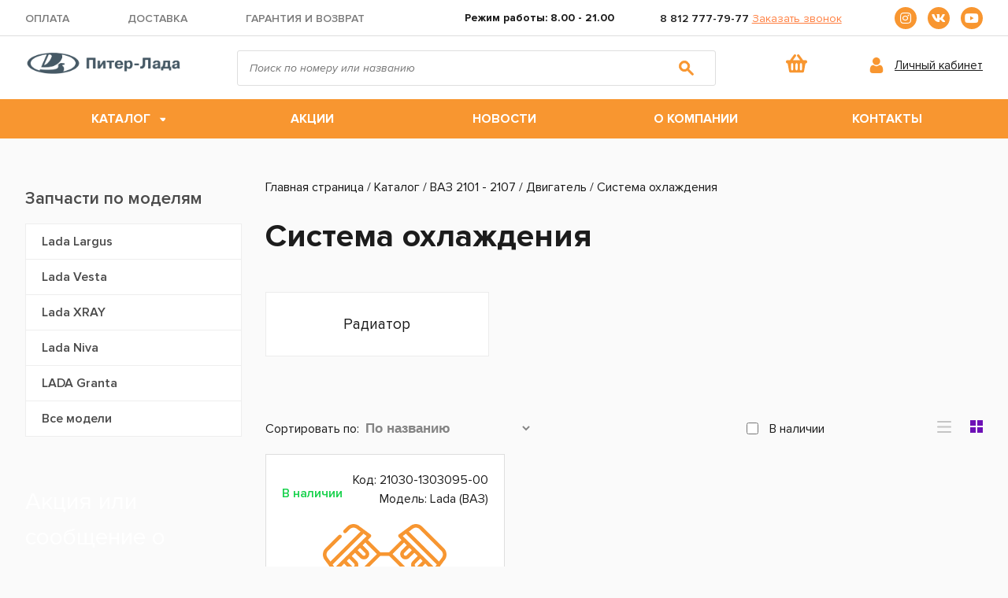

--- FILE ---
content_type: text/html; charset=UTF-8
request_url: https://shop.piterlada.ru/catalog/2107/dvigatel-0/sistema-ohlazhdeniya/
body_size: 17208
content:
    
<!DOCTYPE html>
<html xml:lang="ru" lang="ru">
<head>
	<meta http-equiv="Content-Type" content="text/html; charset=UTF-8" />
<meta name="robots" content="index, follow" />
<meta name="description" content="Ищите Система охлаждения для ВАЗ 2107 в СПб? В нашем интернет-магазине огромный выбор! Доставка по всей России. Можно купить онлайн у нас на сайте." />
<link href="/bitrix/js/ui/design-tokens/dist/ui.design-tokens.min.css?175559433023463" type="text/css"  rel="stylesheet" />
<link href="/bitrix/js/ui/fonts/opensans/ui.font.opensans.min.css?17555939692320" type="text/css"  rel="stylesheet" />
<link href="/bitrix/js/main/popup/dist/main.popup.bundle.min.css?175559443428056" type="text/css"  rel="stylesheet" />
<link href="/bitrix/cache/css/s1/shoppiterlada/page_b61a987f52b20a59556f91d36c397213/page_b61a987f52b20a59556f91d36c397213_v1.css?175767961154103" type="text/css"  rel="stylesheet" />
<link href="/bitrix/cache/css/s1/shoppiterlada/template_e9e20084123ca5ff9e3e87bce3318a35/template_e9e20084123ca5ff9e3e87bce3318a35_v1.css?175767959778535" type="text/css"  data-template-style="true" rel="stylesheet" />
<script>if(!window.BX)window.BX={};if(!window.BX.message)window.BX.message=function(mess){if(typeof mess==='object'){for(let i in mess) {BX.message[i]=mess[i];} return true;}};</script>
<script>(window.BX||top.BX).message({"JS_CORE_LOADING":"Загрузка...","JS_CORE_NO_DATA":"- Нет данных -","JS_CORE_WINDOW_CLOSE":"Закрыть","JS_CORE_WINDOW_EXPAND":"Развернуть","JS_CORE_WINDOW_NARROW":"Свернуть в окно","JS_CORE_WINDOW_SAVE":"Сохранить","JS_CORE_WINDOW_CANCEL":"Отменить","JS_CORE_WINDOW_CONTINUE":"Продолжить","JS_CORE_H":"ч","JS_CORE_M":"м","JS_CORE_S":"с","JSADM_AI_HIDE_EXTRA":"Скрыть лишние","JSADM_AI_ALL_NOTIF":"Показать все","JSADM_AUTH_REQ":"Требуется авторизация!","JS_CORE_WINDOW_AUTH":"Войти","JS_CORE_IMAGE_FULL":"Полный размер"});</script>

<script src="/bitrix/js/main/core/core.min.js?1755594476229643"></script>

<script>BX.Runtime.registerExtension({"name":"main.core","namespace":"BX","loaded":true});</script>
<script>BX.setJSList(["\/bitrix\/js\/main\/core\/core_ajax.js","\/bitrix\/js\/main\/core\/core_promise.js","\/bitrix\/js\/main\/polyfill\/promise\/js\/promise.js","\/bitrix\/js\/main\/loadext\/loadext.js","\/bitrix\/js\/main\/loadext\/extension.js","\/bitrix\/js\/main\/polyfill\/promise\/js\/promise.js","\/bitrix\/js\/main\/polyfill\/find\/js\/find.js","\/bitrix\/js\/main\/polyfill\/includes\/js\/includes.js","\/bitrix\/js\/main\/polyfill\/matches\/js\/matches.js","\/bitrix\/js\/ui\/polyfill\/closest\/js\/closest.js","\/bitrix\/js\/main\/polyfill\/fill\/main.polyfill.fill.js","\/bitrix\/js\/main\/polyfill\/find\/js\/find.js","\/bitrix\/js\/main\/polyfill\/matches\/js\/matches.js","\/bitrix\/js\/main\/polyfill\/core\/dist\/polyfill.bundle.js","\/bitrix\/js\/main\/core\/core.js","\/bitrix\/js\/main\/polyfill\/intersectionobserver\/js\/intersectionobserver.js","\/bitrix\/js\/main\/lazyload\/dist\/lazyload.bundle.js","\/bitrix\/js\/main\/polyfill\/core\/dist\/polyfill.bundle.js","\/bitrix\/js\/main\/parambag\/dist\/parambag.bundle.js"]);
</script>
<script>BX.Runtime.registerExtension({"name":"ui.dexie","namespace":"BX.DexieExport","loaded":true});</script>
<script>BX.Runtime.registerExtension({"name":"ls","namespace":"window","loaded":true});</script>
<script>BX.Runtime.registerExtension({"name":"fx","namespace":"window","loaded":true});</script>
<script>BX.Runtime.registerExtension({"name":"fc","namespace":"window","loaded":true});</script>
<script>BX.Runtime.registerExtension({"name":"pull.protobuf","namespace":"BX","loaded":true});</script>
<script>BX.Runtime.registerExtension({"name":"rest.client","namespace":"window","loaded":true});</script>
<script>(window.BX||top.BX).message({"pull_server_enabled":"N","pull_config_timestamp":0,"shared_worker_allowed":"Y","pull_guest_mode":"N","pull_guest_user_id":0,"pull_worker_mtime":1755594272});(window.BX||top.BX).message({"PULL_OLD_REVISION":"Для продолжения корректной работы с сайтом необходимо перезагрузить страницу."});</script>
<script>BX.Runtime.registerExtension({"name":"pull.client","namespace":"BX","loaded":true});</script>
<script>BX.Runtime.registerExtension({"name":"pull","namespace":"window","loaded":true});</script>
<script>BX.Runtime.registerExtension({"name":"ui.design-tokens","namespace":"window","loaded":true});</script>
<script>BX.Runtime.registerExtension({"name":"ui.fonts.opensans","namespace":"window","loaded":true});</script>
<script>BX.Runtime.registerExtension({"name":"main.popup","namespace":"BX.Main","loaded":true});</script>
<script>BX.Runtime.registerExtension({"name":"popup","namespace":"window","loaded":true});</script>
<script type="extension/settings" data-extension="currency.currency-core">{"region":"ru"}</script>
<script>BX.Runtime.registerExtension({"name":"currency.currency-core","namespace":"BX.Currency","loaded":true});</script>
<script>BX.Runtime.registerExtension({"name":"currency","namespace":"window","loaded":true});</script>
<script>(window.BX||top.BX).message({"LANGUAGE_ID":"ru","FORMAT_DATE":"DD.MM.YYYY","FORMAT_DATETIME":"DD.MM.YYYY HH:MI:SS","COOKIE_PREFIX":"BITRIX_SM","SERVER_TZ_OFFSET":"10800","UTF_MODE":"Y","SITE_ID":"s1","SITE_DIR":"\/","USER_ID":"","SERVER_TIME":1764436505,"USER_TZ_OFFSET":0,"USER_TZ_AUTO":"Y","bitrix_sessid":"af4e53cabbda9c06fceb80b07b48c14d"});</script>


<script  src="/bitrix/cache/js/s1/shoppiterlada/kernel_main/kernel_main_v1.js?1763206755177417"></script>
<script src="/bitrix/js/ui/dexie/dist/dexie.bundle.min.js?1755594450102530"></script>
<script src="/bitrix/js/main/core/core_ls.min.js?17555944222683"></script>
<script src="/bitrix/js/main/core/core_frame_cache.min.js?175559445010481"></script>
<script src="/bitrix/js/pull/protobuf/protobuf.min.js?175441522476433"></script>
<script src="/bitrix/js/pull/protobuf/model.min.js?175441522414190"></script>
<script src="/bitrix/js/rest/client/rest.client.min.js?17555935849240"></script>
<script src="/bitrix/js/pull/client/pull.client.min.js?175559427249849"></script>
<script src="/bitrix/js/main/popup/dist/main.popup.bundle.min.js?175767958467261"></script>
<script src="/bitrix/js/currency/currency-core/dist/currency-core.bundle.min.js?17555942144569"></script>
<script src="/bitrix/js/currency/core_currency.min.js?1755594214835"></script>
<script>BX.setJSList(["\/bitrix\/js\/main\/core\/core_fx.js","\/bitrix\/js\/main\/pageobject\/dist\/pageobject.bundle.js","\/bitrix\/js\/main\/core\/core_window.js","\/bitrix\/js\/main\/date\/main.date.js","\/bitrix\/js\/main\/core\/core_date.js","\/bitrix\/js\/main\/dd.js","\/bitrix\/js\/main\/core\/core_uf.js","\/bitrix\/js\/main\/core\/core_dd.js","\/bitrix\/js\/main\/core\/core_tooltip.js","\/bitrix\/js\/main\/session.js","\/local\/templates\/shoppiterlada\/components\/bitrix\/catalog.section\/bootstrap_v4\/script.js","\/local\/templates\/shoppiterlada\/components\/bitrix\/catalog.item\/piterlada\/script.js","\/local\/templates\/shoppiterlada\/components\/bitrix\/catalog.section\/bootstrap_v4-list\/script.js","\/local\/templates\/shoppiterlada\/components\/bitrix\/catalog.item\/piterlada-list\/script.js","\/local\/templates\/shoppiterlada\/assets\/libs\/jquery\/jquery-2.1.3.min.js","\/local\/templates\/shoppiterlada\/assets\/libs\/magnific-popup\/jquery.magnific-popup.min.js","\/local\/templates\/shoppiterlada\/assets\/libs\/owl\/owl.carousel.min.js","\/local\/templates\/shoppiterlada\/assets\/libs\/inputmask\/jquery.inputmask.min.js","\/local\/templates\/shoppiterlada\/assets\/js\/common.js","\/bitrix\/components\/bitrix\/search.title\/script.js","\/local\/templates\/shoppiterlada\/components\/bitrix\/sale.basket.basket.line\/basket-line\/script.js"]);</script>
<script>BX.setCSSList(["\/local\/templates\/shoppiterlada\/components\/bitrix\/breadcrumb\/piterladashop\/style.css","\/local\/templates\/shoppiterlada\/components\/bitrix\/catalog\/piterladashop\/style.css","\/local\/templates\/shoppiterlada\/components\/bitrix\/catalog.section.list\/bootstrap_v4\/style.css","\/bitrix\/components\/bitrix\/system.pagenavigation\/templates\/round\/style.css","\/local\/templates\/shoppiterlada\/components\/bitrix\/catalog.item\/piterlada\/style.css","\/local\/templates\/shoppiterlada\/components\/bitrix\/catalog.item\/piterlada-list\/style.css","\/local\/templates\/shoppiterlada\/assets\/libs\/owl\/assets\/owl.carousel.css","\/local\/templates\/shoppiterlada\/assets\/font\/style.css","\/local\/templates\/shoppiterlada\/assets\/libs\/magnific-popup\/magnific-popup.css","\/local\/templates\/shoppiterlada\/assets\/style.css","\/local\/templates\/shoppiterlada\/assets\/media.css","\/local\/templates\/shoppiterlada\/components\/bitrix\/search.title\/bootstrap_v5\/style.css","\/local\/templates\/shoppiterlada\/components\/bitrix\/sale.basket.basket.line\/basket-line\/style.css","\/local\/templates\/shoppiterlada\/components\/bitrix\/main.feedback\/template1\/style.css","\/local\/templates\/shoppiterlada\/template_styles.css"]);</script>
<script>
					(function () {
						"use strict";

						var counter = function ()
						{
							var cookie = (function (name) {
								var parts = ("; " + document.cookie).split("; " + name + "=");
								if (parts.length == 2) {
									try {return JSON.parse(decodeURIComponent(parts.pop().split(";").shift()));}
									catch (e) {}
								}
							})("BITRIX_CONVERSION_CONTEXT_s1");

							if (cookie && cookie.EXPIRE >= BX.message("SERVER_TIME"))
								return;

							var request = new XMLHttpRequest();
							request.open("POST", "/bitrix/tools/conversion/ajax_counter.php", true);
							request.setRequestHeader("Content-type", "application/x-www-form-urlencoded");
							request.send(
								"SITE_ID="+encodeURIComponent("s1")+
								"&sessid="+encodeURIComponent(BX.bitrix_sessid())+
								"&HTTP_REFERER="+encodeURIComponent(document.referrer)
							);
						};

						if (window.frameRequestStart === true)
							BX.addCustomEvent("onFrameDataReceived", counter);
						else
							BX.ready(counter);
					})();
				</script>



<script  src="/bitrix/cache/js/s1/shoppiterlada/template_26d5df1677e4dc66ed3ddb4f3ddb328f/template_26d5df1677e4dc66ed3ddb4f3ddb328f_v1.js?1757679597255298"></script>
<script  src="/bitrix/cache/js/s1/shoppiterlada/page_b2724bd8b9fee6d78548952d65970b38/page_b2724bd8b9fee6d78548952d65970b38_v1.js?175767961195468"></script>

	<title>Купить Система охлаждения для ВАЗ 2107 в СПб | Питер-Лада</title>
	<meta http-equiv="X-UA-Compatible" content="IE=edge" />
	<meta name="viewport" content="user-scalable=no, initial-scale=1.0, maximum-scale=1.0, width=device-width">
	<link rel="shortcut icon" type="image/x-icon" href="/favicon.png" />
	<script src="https://kit.fontawesome.com/be86b01a20.js" crossorigin="anonymous"></script>
	
<!-- Микроразметка -->
<meta property="og:title" content="Интернет-магазин оригинальных запчастей для автомобилей LADA | Питер-Лада"/>
<meta property="og:description" content="Купить запчасти LADA (ВАЗ) по доступной цене можно у нас! Огромный выбор запчастей для всех моделей LADA. Гарантия!"/>
<meta property="og:image" content="https://shop.piterlada.ru/local/templates/shoppiterlada/images/ogimg.png"/>
<meta property="og:image:url" content="https://shop.piterlada.ru/local/templates/shoppiterlada/images/ogimg.png"/>
<meta property="og:image:secure_url" content="https://shop.piterlada.ru/local/templates/shoppiterlada/images/ogimg.png"/>
<meta property="og:type" content="website"/>
<meta property="og:url" content= "https://shop.piterlada.ru/" />
<!-- Twitter Cards -->
<meta name="twitter:title" content="Интернет-магазин оригинальных запчастей для автомобилей LADA | Питер-Лада"/>
<meta name="twitter:url" content="https://shop.piterlada.ru/"/>
<meta name="twitter:description" content="Купить запчасти LADA (ВАЗ) по доступной цене можно у нас! Огромный выбор запчастей для всех моделей LADA. Гарантия!"/>
<meta name="twitter:image" content="https://shop.piterlada.ru/local/templates/shoppiterlada/images/ogimg.png"/>
<meta name="twitter:card" content="summary_large_image"/>
<meta name="twitter:image:alt" content="Интернет-магазин оригинальных запчастей для автомобилей LADA | Питер-Лада"/>
<script async src="//vip.callkeeper.ru/js/shop-piterlada"></script>
<script async src="//callkeeper.ru/w/?e74fc2d6"></script>
</head>
<body class="bx-background-image bx-theme-" >
<div id="panel"></div>
	<header class="desktop">
		<section class="top-header">
			<div class="container">
				<div class="top-header-content">
					<div class="top-header-content_menu">
						<ul>
							<li><a href="/about/oplata/">Оплата</a></li>
							<li><a href="/about/dostavka/">Доставка</a></li>
							<li><a href="/about/garantiya-i-vozvrat/">Гарантия и возврат</a></li>
						</ul>
					</div>
					<div class="top-header-content_time">
						<p>Режим работы: <b>8.00 - 21.00</b></p>
					</div>
					<div class="top-header-content_phone">
							<a href="tel:+78127777977">8 812 777-79-77</a>			
						
						<a href="#call_me" class="call_me">Заказать звонок</a>
					</div>
					<div class="top-header-content_social">
						<a href="https://www.instagram.com/piterlada/" target="_blank"><i class="fab fa-instagram"></i></a>
						<a href="https://vk.com/lada_piterlada" target="_blank"><i class="fab fa-vk"></i></a>
						<a href="https://www.youtube.com/channel/UCTfPb8PtsaHZ2IvZTrLzQZA" target="_blank"><i class="fab fa-youtube"></i></a>
					</div>
				</div>
			</div>
		</section>
		<section class="middle-header">
			<div class="container">
				<div class="middle-header-content">
					<div class="middle-header-content_logo">
						<a href="/"><img width="573" src="/images/logo.png" height="71" title="logo" style="width:100%;height:auto;"></a>
					</div>
					<div class="middle-header-content_search">
						<div id="search" class="bx-searchtitle  bx-blue">
	<form action="/search/">
		<div class="input-group">
			<input id="title-search-input" type="text" name="q" value="" autocomplete="off" class="form-control" placeholder="Поиск по номеру или названию"/>
			<div class="input-group-append">
				<button class="btn btn-primary search-title-button" type="submit" name="s"></button>
			</div>
		</div>
	</form>
</div>
<script>
	BX.ready(function(){
		new JCTitleSearch({
			'AJAX_PAGE' : '/catalog/2107/dvigatel-0/sistema-ohlazhdeniya/',
			'CONTAINER_ID': 'search',
			'INPUT_ID': 'title-search-input',
			'MIN_QUERY_LEN': 2
		});
	});
</script>

					</div>
					<div class="middle-header-content_cart">
						<script>
var bx_basketFKauiI = new BitrixSmallCart;
</script>
<div id="bx_basketFKauiI" class="bx-basket bx-opener"><!--'start_frame_cache_bx_basketFKauiI'--><div class="bx-hdr-profile">
	<div class="bx-basket-block">			<a href="/personal/cart/"><img src="/images/cart-icon.svg" alt="Корзина"></a>	</div>
</div><!--'end_frame_cache_bx_basketFKauiI'--></div>
<script type="text/javascript">
	bx_basketFKauiI.siteId       = 's1';
	bx_basketFKauiI.cartId       = 'bx_basketFKauiI';
	bx_basketFKauiI.ajaxPath     = '/bitrix/components/bitrix/sale.basket.basket.line/ajax.php';
	bx_basketFKauiI.templateName = 'basket-line';
	bx_basketFKauiI.arParams     =  {'HIDE_ON_BASKET_PAGES':'Y','PATH_TO_AUTHORIZE':'/login/','PATH_TO_BASKET':'/personal/cart/','PATH_TO_ORDER':'/personal/order/make/','PATH_TO_PERSONAL':'/personal/','PATH_TO_PROFILE':'/personal/','PATH_TO_REGISTER':'/login/','POSITION_FIXED':'N','SHOW_AUTHOR':'N','SHOW_EMPTY_VALUES':'N','SHOW_NUM_PRODUCTS':'N','SHOW_PERSONAL_LINK':'N','SHOW_PRODUCTS':'N','SHOW_REGISTRATION':'N','SHOW_TOTAL_PRICE':'N','CACHE_TYPE':'A','SHOW_DELAY':'Y','SHOW_NOTAVAIL':'Y','SHOW_IMAGE':'Y','SHOW_PRICE':'Y','SHOW_SUMMARY':'Y','POSITION_VERTICAL':'top','POSITION_HORIZONTAL':'right','MAX_IMAGE_SIZE':'70','AJAX':'N','~HIDE_ON_BASKET_PAGES':'Y','~PATH_TO_AUTHORIZE':'/login/','~PATH_TO_BASKET':'/personal/cart/','~PATH_TO_ORDER':'/personal/order/make/','~PATH_TO_PERSONAL':'/personal/','~PATH_TO_PROFILE':'/personal/','~PATH_TO_REGISTER':'/login/','~POSITION_FIXED':'N','~SHOW_AUTHOR':'N','~SHOW_EMPTY_VALUES':'N','~SHOW_NUM_PRODUCTS':'N','~SHOW_PERSONAL_LINK':'N','~SHOW_PRODUCTS':'N','~SHOW_REGISTRATION':'N','~SHOW_TOTAL_PRICE':'N','~CACHE_TYPE':'A','~SHOW_DELAY':'Y','~SHOW_NOTAVAIL':'Y','~SHOW_IMAGE':'Y','~SHOW_PRICE':'Y','~SHOW_SUMMARY':'Y','~POSITION_VERTICAL':'top','~POSITION_HORIZONTAL':'right','~MAX_IMAGE_SIZE':'70','~AJAX':'N','cartId':'bx_basketFKauiI'}; // TODO \Bitrix\Main\Web\Json::encode
	bx_basketFKauiI.closeMessage = 'Скрыть';
	bx_basketFKauiI.openMessage  = 'Раскрыть';
	bx_basketFKauiI.activate();
</script>					</div>
					<div class="middle-header-content_lc">
						<img src="/local/templates/shoppiterlada/assets/img/lc.svg">
												<a href="/auth/">
							 Личный кабинет
						</a>
						  
					</div>
				</div>
			</div>
		</section>
		<section class="bottom-header">
			<div class="container">
				<nav class="bottom-header-content">
					<ul>
						<li class="multi-menu"><a href="/catalog/">Каталог</a>
							<div class="sub-menu">
								<div class="sub-menu_left">
									<h3>По маркам</h3>
									<ul>
										<li>
  <a href="/catalog/largus/">Lada Largus</a>
  <div class="sub-menu_right">
  	<div class="sub-menu_right_left">
    <ul>
      <li>Двигатель
        <ul>
          <li><a href="/catalog/largus/dvigatel-0/dvigatel/">Запчасти для двигателя</a></li>
          <li><a href="/catalog/largus/dvigatel-0/osnovnye-elementy-dvigatelya/">Основные элементы двигателя</a></li>
          <li><a href="/catalog/largus/dvigatel-0/sistema-vypuska-otrabotavshih-gazov/">Система выпуска отработавших газов</a></li>
          <li><a href="/catalog/largus/dvigatel-0/sistema-ohlazhdeniya/">Система охлаждения двигателя</a></li>
          <li><a href="/catalog/largus/dvigatel-0/sistema-pitaniya/">Система питания двигателя</a></li>
          <li><a href="/catalog/largus/dvigatel-0/sistema-smazki/">Система смазки двигателя</a></li>
        </ul>
      </li>

      <li>Кузов
        <ul>
          <li><a href="/catalog/largus/kuzov-1/vnutrennyaya-chast-kuzova/">Внутренняя часть кузова</a></li>
          <li><a href="/catalog/largus/kuzov-1/dveri-i-okna/">Двери и окна</a></li>
          <li><a href="/catalog/largus/kuzov-1/kuzov/">Кузов</a></li>
          <li><a href="/catalog/largus/kuzov-1/osnovnye-elementy-kuzova/">Основные элементы кузова</a></li>
          <li><a href="/catalog/largus/kuzov-1/otoplenie-i-ventilyaciya/">Отопление и вентиляция</a></li>
          <li><a href="/catalog/largus/kuzov-1/elementy-oblicovochnye/">Элементы облицовочные</a></li>
        </ul>
      </li>

      <li>Приложения
        <ul>
          <li><a href="/catalog/largus/prilozheniya-2/zaglushki/">Заглушки</a></li>
          <li><a href="/catalog/largus/prilozheniya-2/instrument/">Инструмент</a></li>
        </ul>
      </li>
  </ul></div>
  <div class="sub-menu_right_left">
  	<ul>
      <li>Тормозная система
        <ul>
          <li><a href="/catalog/largus/tormoznaya-sistema-3/tormoznaya-sistema/">Тормозная система</a></li>
        </ul>
      </li>

      <li>Трансмиссия
        <ul>
          <li><a href="/catalog/largus/transmissiya-4/korobka-peredach/">Коробка передач</a></li>
          <li><a href="/catalog/largus/transmissiya-4/privod-mostov/">Привод мостов</a></li>
          <li><a href="/catalog/largus/transmissiya-4/sceplenie/">Сцепление</a></li>
        </ul>
      </li>

      <li>Управление
        <ul>
          <li><a href="/catalog/largus/upravlenie-5/upravlenie/">Управление</a></li>
        </ul>
      </li>

      <li>Ходовая часть
        <ul>
          <li><a href="/catalog/largus/hodovaya-chast-6/kolesa/">Колеса</a></li>
          <li><a href="/catalog/largus/hodovaya-chast-6/podveska/">Подвеска</a></li>
        </ul>
      </li>

      <li>Электрооборудование
        <ul>
          <li><a href="/catalog/largus/elektrooborudovanie-7/sistema-osvescheniya/">Система освещения</a></li>
          <li><a href="/catalog/largus/elektrooborudovanie-7/elektrooborudovanie-dvigatelya/">Электрооборудование двигателя</a></li>
          <li><a href="/catalog/largus/elektrooborudovanie-7/elementy-elektrooborudovaniya/">Элементы электрооборудования</a></li>
        </ul>
      </li>
    </ul>
  </div>
</li>
<li><a href="/catalog/vesta/">Lada Vesta</a>
  <div class="sub-menu_right">
  	<div class="sub-menu_right_left">
    <ul>
      <li>Двигатель
        <ul>
          <li><a href="/catalog/vesta/dvigatel-0/dvigatel/">Запчасти для двигателя</a></li>
          <li><a href="/catalog/vesta/dvigatel-0/osnovnye-elementy-dvigatelya/">Основные элементы двигателя</a></li>
          <li><a href="/catalog/vesta/dvigatel-0/sistema-vypuska-otrabotavshih-gazov/">Система выпуска отработавших газов</a></li>
          <li><a href="/catalog/vesta/dvigatel-0/sistema-ohlazhdeniya/">Система охлаждения двигателя</a></li>
          <li><a href="/catalog/vesta/dvigatel-0/sistema-pitaniya/">Система питания двигателя</a></li>
          <li><a href="/catalog/vesta/dvigatel-0/sistema-smazki/">Система смазки двигателя</a></li>
        </ul>
      </li>
      <li>Кузов
        <ul>
          <li><a href="/catalog/vesta/kuzov-1/vnutrennyaya-chast-kuzova/">Внутренняя часть кузова</a></li>
          <li><a href="/catalog/vesta/kuzov-1/dveri-i-okna/">Двери и окна</a></li>
          <li><a href="/catalog/vesta/kuzov-1/kuzov/">Кузов</a></li>
          <li><a href="/catalog/vesta/kuzov-1/osnovnye-elementy-kuzova/">Основные элементы кузова</a></li>
          <li><a href="/catalog/vesta/kuzov-1/otoplenie-i-ventilyaciya/">Отопление и вентиляция</a></li>
          <li><a href="/catalog/vesta/kuzov-1/elementy-oblicovochnye/">Элементы облицовочные</a></li>
        </ul>
      </li>
      <li>Приложения
        <ul>
          <li><a href="/catalog/vesta/prilozheniya-2/zaglushki/">Заглушки</a></li>
        </ul>
      </li>
  </ul></div>
  <div class="sub-menu_right_left"><ul>
      <li>Тормозная система
        <ul>
          <li><a href="/catalog/vesta/tormoznaya-sistema-3/">Тормозная система</a></li>
        </ul>
      </li>
      <li>Трансмиссия
        <ul>
          <li><a href="/catalog/vesta/transmissiya-4/korobka-peredach/">Коробка передач</a></li>
          <li><a href="/catalog/vesta/transmissiya-4/privod-mostov/">Привод мостов</a></li>
          <li><a href="/catalog/vesta/transmissiya-4/sceplenie/">Сцепление</a></li>
        </ul>
      </li>
      <li>Управление
        <ul>
          <li><a href="/catalog/vesta/upravlenie-5/upravlenie/">Управление</a></li>
        </ul>
      </li>
      <li>Ходовая часть
        <ul>
          <li><a href="/catalog/vesta/hodovaya-chast-6/kolesa/">Колеса</a></li>
          <li><a href="/catalog/vesta/hodovaya-chast-6/podveska/">Подвеска</a></li>
        </ul>
      </li>
      <li>Электрооборудование
        <ul>
          <li><a href="/catalog/vesta/elektrooborudovanie-7/zhguty-provodov/">Жгуты проводов</a></li>
          <li><a href="/catalog/vesta/elektrooborudovanie-7/sistema-osvescheniya/">Система освещения</a></li>
          <li><a href="/catalog/vesta/elektrooborudovanie-7/elektrooborudovanie-dvigatelya/">Электрооборудование двигателя</a></li>
          <li><a href="/catalog/vesta/elektrooborudovanie-7/elementy-elektrooborudovaniya/">Элементы электрооборудования</a></li>
        </ul>
      </li>
    </ul>
  </div>
</li>
<li><a href="/catalog/x-ray/">Lada Xray</a>
  <div class="sub-menu_right">
  	<div class="sub-menu_right_left">
    <ul>
      <li>Двигатель
        <ul>
          <li><a href="/catalog/x-ray/dvigatel-0/dvigatel/">Запчасти для двигателя</a></li>
          <li><a href="/catalog/x-ray/dvigatel-0/osnovnye-elementy-dvigatelya/">Основные элементы двигателя</a></li>
          <li><a href="/catalog/x-ray/dvigatel-0/sistema-vypuska-otrabotavshih-gazov/">Система выпуска отработавших газов</a></li>
          <li><a href="/catalog/x-ray/dvigatel-0/sistema-ohlazhdeniya/">Система охлаждения двигателя</a></li>
          <li><a href="/catalog/x-ray/dvigatel-0/sistema-pitaniya/">Система питания двигателя</a></li>
          <li><a href="/catalog/x-ray/dvigatel-0/sistema-smazki/">Система смазки двигателя</a></li>
        </ul>
      </li>
      <li>Кузов
        <ul>
          <li><a href="/catalog/x-ray/kuzov-1/vnutrennyaya-chast-kuzova/">Внутренняя часть кузова</a></li>
          <li><a href="/catalog/x-ray/kuzov-1/dveri-i-okna/">Двери и окна</a></li>
          <li><a href="/catalog/x-ray/kuzov-1/kuzov/">Кузов</a></li>
          <li><a href="/catalog/x-ray/kuzov-1/osnovnye-elementy-kuzova/">Основные элементы кузова</a></li>
          <li><a href="/catalog/x-ray/kuzov-1/otoplenie-i-ventilyaciya/">Отопление и вентиляция</a></li>
          <li><a href="/catalog/x-ray/kuzov-1/elementy-oblicovochnye/">Элементы облицовочные</a></li>
        </ul>
      </li>

      <li>Приложения
        <ul>
          <li><a href="/catalog/x-ray/prilozheniya-2/zaglushki/">Заглушки</a></li>
        </ul>
      </li>
  </ul></div>
  <div class="sub-menu_right_left"><ul>
      <li>Тормозная система
        <ul>
          <li><a href="/catalog/x-ray/tormoznaya-sistema-3/tormoznaya-sistema/">Тормозная система</a></li>
        </ul>
      </li>

      <li>Трансмиссия
        <ul>
          <li><a href="/catalog/x-ray/transmissiya-4/korobka-peredach/">Коробка передач</a></li>
          <li><a href="/catalog/x-ray/transmissiya-4/privod-mostov/">Привод мостов</a></li>
          <li><a href="/catalog/x-ray/transmissiya-4/sceplenie/">Сцепление</a></li>
        </ul>
      </li>

      <li>Управление
        <ul>
          <li><a href="/catalog/x-ray/upravlenie-5/upravlenie/">Управление</a></li>
        </ul>
      </li>

      <li>Ходовая часть
        <ul>
          <li><a href="/catalog/x-ray/hodovaya-chast-6/kolesa/">Колеса</a></li>
          <li><a href="/catalog/x-ray/hodovaya-chast-6/podveska/">Подвеска</a></li>
        </ul>
      </li>

      <li>Электрооборудование
        <ul>
          <li><a href="/catalog/x-ray/elektrooborudovanie-7/zhguty-provodov/">Жгуты проводов</a></li>
          <li><a href="/catalog/x-ray/elektrooborudovanie-7/sistema-osvescheniya/">Система освещения</a></li>
          <li><a href="/catalog/x-ray/elektrooborudovanie-7/elektrooborudovanie-dvigatelya/">Электрооборудование двигателя</a></li>
          <li><a href="/catalog/x-ray/elektrooborudovanie-7/elementy-elektrooborudovaniya/">Элементы электрооборудования</a></li>
        </ul>
      </li>
    </ul>
  </div>
</li>
<li><a href="/catalog/21214/">Lada Niva</a>
  <div class="sub-menu_right">
  	<div class="sub-menu_right_left">
    <ul>
      <li>Двигатель
        <ul>
          <li><a href="/catalog/21214/dvigatel-0/dvigatel/">Запчасти для двигателя</a></li>
          <li><a href="/catalog/21214/dvigatel-0/osnovnye-elementy-dvigatelya/">Основные элементы двигателя</a></li>
          <li><a href="/catalog/21214/dvigatel-0/sistema-vypuska-otrabotavshih-gazov/">Система выпуска отработавших газов</a></li>
          <li><a href="/catalog/21214/dvigatel-0/sistema-ohlazhdeniya/">Система охлаждения двигателя</a></li>
          <li><a href="/catalog/21214/dvigatel-0/sistema-pitaniya/">Система питания двигателя</a></li>
          <li><a href="/catalog/21214/dvigatel-0/sistema-smazki/">Система смазки двигателя</a></li>
        </ul>
      </li>
      <li>Кузов
        <ul>
          <li><a href="/catalog/21214/kuzov-1/vnutrennyaya-chast-kuzova/">Внутренняя часть кузова</a></li>
          <li><a href="/catalog/21214/kuzov-1/dveri-i-okna/">Двери и окна</a></li>
          <li><a href="/catalog/21214/kuzov-1/kuzov/">Кузов</a></li>
          <li><a href="/catalog/21214/kuzov-1/osnovnye-elementy-kuzova/">Основные элементы кузова</a></li>
          <li><a href="/catalog/21214/kuzov-1/otoplenie-i-ventilyaciya/">Отопление и вентиляция</a></li>
          <li><a href="/catalog/21214/kuzov-1/elementy-oblicovochnye/">Элементы облицовочные</a></li>
        </ul>
      </li>
      <li>Тормозная система
        <ul>
          <li><a href="/catalog/21214/tormoznaya-sistema-3/tormoznaya-sistema/">Тормозная система</a></li>
        </ul>
      </li>
  </ul></div>
  <div class="sub-menu_right_left"><ul>
      <li>Трансмиссия
        <ul>
          <li><a href="/catalog/21214/transmissiya-4/korobka-peredach/">Коробка передач</a></li>
          <li><a href="/catalog/21214/transmissiya-4/mosty/">Мосты</a></li>
          <li><a href="/catalog/21214/transmissiya-4/privod-mostov/">Привод мостов</a></li>
          <li><a href="/catalog/21214/transmissiya-4/sceplenie/">Сцепление</a></li>
        </ul>
      </li>
      <li>Управление
        <ul>
          <li><a href="/catalog/21214/upravlenie-5/upravlenie/">Управление</a></li>
        </ul>
      </li>
      <li>Ходовая часть
        <ul>
          <li><a href="/catalog/21214/hodovaya-chast-6/kolesa/">Колеса</a></li>
          <li><a href="/catalog/21214/hodovaya-chast-6/podveska/">Подвеска</a></li>
        </ul>
      </li>
      <li>Электрооборудование
        <ul>
          <li><a href="/catalog/21214/elektrooborudovanie-7/sistema-osvescheniya/">Система освещения</a></li>
          <li><a href="/catalog/21214/elektrooborudovanie-7/elektrooborudovanie-dvigatelya/">Электрооборудование двигателя</a></li>
          <li><a href="/catalog/21214/elektrooborudovanie-7/elementy-elektrooborudovaniya/">Элементы электрооборудования</a></li>
        </ul>
      </li>
    </ul>
  </div>
</li>
<li><a href="/catalog/2190/">Lada Granta	</a>
  <div class="sub-menu_right">
  	<div class="sub-menu_right_left">
    <ul>
      <li>Двигатель
        <ul>
          <li><a href="/catalog/2190/dvigatel-0/dvigatel/">Запчасти для двигателя</a></li>
          <li><a href="/catalog/2190/dvigatel-0/osnovnye-elementy-dvigatelya/">Основные элементы двигателя</a></li>
          <li><a href="/catalog/2190/dvigatel-0/sistema-vypuska-otrabotavshih-gazov/">Система выпуска отработавших газов</a></li>
          <li><a href="/catalog/2190/dvigatel-0/sistema-ohlazhdeniya/">Система охлаждения двигателя</a></li>
          <li><a href="/catalog/2190/dvigatel-0/sistema-pitaniya/">Система питания двигателя</a></li>
        </ul>
      </li>

      <li>Кузов
        <ul>
          <li><a href="/catalog/2190/kuzov-1/vnutrennyaya-chast-kuzova/">Внутренняя часть кузова</a></li>
          <li><a href="/catalog/2190/kuzov-1/dveri-i-okna/">Двери и окна</a></li>
          <li><a href="/catalog/2190/kuzov-1/kuzov/">Кузов</a></li>
          <li><a href="/catalog/2190/kuzov-1/osnovnye-elementy-kuzova/">Основные элементы кузова</a></li>
          <li><a href="/catalog/2190/kuzov-1/otoplenie-i-ventilyaciya/">Отопление и вентиляция</a></li>
          <li><a href="/catalog/2190/kuzov-1/elementy-oblicovochnye/">Элементы облицовочные</a></li>
        </ul>
      </li>

      <li>Тормозная система
        <ul>
          <li><a href="/catalog/2190/tormoznaya-sistema-3/tormoznaya-sistema/">Тормозная система</a></li>
        </ul>
      </li>
</ul></div>
<div class="sub-menu_right_left"><ul>
      <li>Трансмиссия
        <ul>
          <li><a href="/catalog/2190/transmissiya-4/korobka-peredach/">Коробка передач</a></li>
          <li><a href="/catalog/2190/transmissiya-4/privod-mostov/">Привод мостов</a></li>
          <li><a href="/catalog/2190/transmissiya-4/sceplenie/">Сцепление</a></li>
        </ul>
      </li>

      <li>Управление
        <ul>
          <li><a href="/catalog/2190/upravlenie-5/upravlenie/">Управление</a></li>
        </ul>
      </li>

      <li>Ходовая часть
        <ul>
          <li><a href="/catalog/2190/hodovaya-chast-6/kolesa/">Колеса</a></li>
          <li><a href="/catalog/2190/hodovaya-chast-6/podveska/">Подвеска</a></li>
        </ul>
      </li>

      <li>Электрооборудование
        <ul>
          <li><a href="/catalog/2190/elektrooborudovanie-7/zhguty-provodov/">Жгуты проводов</a></li>
          <li><a href="/catalog/2190/elektrooborudovanie-7/sistema-osvescheniya/">Система освещения</a></li>
          <li><a href="/catalog/2190/elektrooborudovanie-7/elektrooborudovanie-dvigatelya/">Электрооборудование двигателя</a></li>
          <li><a href="/catalog/2190/elektrooborudovanie-7/elementy-elektrooborudovaniya/">Элементы электрооборудования</a></li>
        </ul>
      </li>
    </ul>
  </div>
</li>
<li><a href="/catalog/2170/">Lada Priora 2170</a>
  <div class="sub-menu_right">
  	<div class="sub-menu_right_left">
    <ul>
      <li>Двигатель
        <ul>
          <li><a href="/catalog/2170/dvigatel-0/dvigatel/">Запчасти для двигателя</a></li>
          <li><a href="/catalog/2170/dvigatel-0/osnovnye-elementy-dvigatelya/">Основные элементы двигателя</a></li>
          <li><a href="/catalog/2170/dvigatel-0/sistema-vypuska-otrabotavshih-gazov/">Система выпуска отработавших газов</a></li>
          <li><a href="/catalog/2170/dvigatel-0/sistema-ohlazhdeniya/">Система охлаждения двигателя</a></li>
          <li><a href="/catalog/2170/dvigatel-0/sistema-pitaniya/">Система питания двигателя</a></li>
        </ul>
      </li>

      <li>Кузов
        <ul>
          <li><a href="/catalog/2170/kuzov-1/vnutrennyaya-chast-kuzova/">Внутренняя часть кузова</a></li>
          <li><a href="/catalog/2170/kuzov-1/dveri-i-okna/">Двери и окна</a></li>
          <li><a href="/catalog/2170/kuzov-1/kuzov/">Кузов</a></li>
          <li><a href="/catalog/2170/kuzov-1/osnovnye-elementy-kuzova/">Основные элементы кузова</a></li>
          <li><a href="/catalog/2170/kuzov-1/otoplenie-i-ventilyaciya/">Отопление и вентиляция</a></li>
          <li><a href="/catalog/2170/kuzov-1/elementy-oblicovochnye/">Элементы облицовочные</a></li>
        </ul>
      </li>

      <li>Тормозная система
        <ul>
          <li><a href="/catalog/2170/tormoznaya-sistema-3/tormoznaya-sistema/">Тормозная система</a></li>
        </ul>
      </li>
</ul></div><div class="sub-menu_right_left"><ul>
      <li>Трансмиссия
        <ul>
          <li><a href="/catalog/2170/transmissiya-4/korobka-peredach/">Коробка передач</a></li>
          <li><a href="/catalog/2170/transmissiya-4/sceplenie/">Сцепление</a></li>
        </ul>
      </li>

      <li>Управление
        <ul>
          <li><a href="/catalog/2170/upravlenie-5/upravlenie/">Управление</a></li>
        </ul>
      </li>

      <li>Ходовая часть
        <ul>
          <li><a href="/catalog/2170/hodovaya-chast-6/kolesa/">Колеса</a></li>
          <li><a href="/catalog/2170/hodovaya-chast-6/podveska/">Подвеска</a></li>
        </ul>
      </li>

      <li>Электрооборудование
        <ul>
          <li><a href="/catalog/2170/elektrooborudovanie-7/sistema-osvescheniya/">Система освещения</a></li>
          <li><a href="/catalog/2170/elektrooborudovanie-7/elektrooborudovanie-dvigatelya/">Электрооборудование двигателя</a></li>
          <li><a href="/catalog/2170/elektrooborudovanie-7/elementy-elektrooborudovaniya/">Элементы электрооборудования</a></li>
        </ul>
      </li>
    </ul>
  </div>
</li>
<li><a href="/catalog/2192/">Lada 2192 Kalina	</a>
  <div class="sub-menu_right">
  	<div class="sub-menu_right_left">
    <ul>
      <li>Кузов
        <ul>
          <li><a href="/catalog/2192/kuzov-1/vnutrennyaya-chast-kuzova/">Внутренняя часть кузова</a></li>
          <li><a href="/catalog/2192/kuzov-1/dveri-i-okna/">Двери и окна</a></li>
          <li><a href="/catalog/2192/kuzov-1/kuzov/">Кузов</a></li>
          <li><a href="/catalog/2192/kuzov-1/osnovnye-elementy-kuzova/">Основные элементы кузова</a></li>
          <li><a href="/catalog/2192/kuzov-1/elementy-oblicovochnye/">Элементы облицовочные</a></li>
        </ul>
      </li>
</ul></div>
<div class="sub-menu_right_left"><ul>
      <li>Ходовая часть
        <ul>
          <li><a href="/catalog/2192/hodovaya-chast-6/kolesa/">Колеса</a></li>
          <li><a href="/catalog/2192/hodovaya-chast-6/podveska/">Подвеска</a></li>
        </ul>
      </li>

      <li>Электрооборудование
        <ul>
          <li><a href="/catalog/2192/elektrooborudovanie-7/sistema-osvescheniya/">Система освещения</a></li>
          <li><a href="/catalog/2192/elektrooborudovanie-7/zhguty-provodov/">Жгуты проводов</a></li>
          <li><a href="/catalog/2192/elektrooborudovanie-7/elementy-elektrooborudovaniya/">Элементы электрооборудования</a></li>
        </ul>
      </li>
    </ul>
  </div>
</li>
<li><a href="/catalog/2113/">Lada 2113</a>
  <div class="sub-menu_right">
  	<div class="sub-menu_right_left">
    <ul>
      <li>Двигатель
        <ul>
          <li><a href="/catalog/2113/dvigatel-0/osnovnye-elementy-dvigatelya/">Основные элементы двигателя</a></li>
        </ul>
      </li>

      <li>Кузов
        <ul>
          <li><a href="/catalog/2113/kuzov-1/otoplenie-i-ventilyaciya/">Отопление и вентиляция</a></li>
          <li><a href="/catalog/2113/kuzov-1/elementy-oblicovochnye/">Элементы облицовочные</a></li>
        </ul>
      </li>
</ul></div>
<div class="sub-menu_right_left"><ul>
      <li>Тормозная система
        <ul>
          <li><a href="/catalog/2113/tormoznaya-sistema-3/tormoznaya-sistema/">Тормозная система</a></li>
        </ul>
      </li>
  </div>
</li>
<li><a href="/catalog/2107/">Lada 2107	</a>
  <div class="sub-menu_right">
  	<div class="sub-menu_right_left">
    <ul>
      <li>Двигатель
        <ul>
          <li><a href="/catalog/2107/dvigatel-0/osnovnye-elementy-dvigatelya/">Основные элементы двигателя</a></li>
          <li><a href="/catalog/2107/dvigatel-0/sistema-ohlazhdeniya/">Система охлаждения двигателя</a></li>
          <li><a href="/catalog/2107/dvigatel-0/sistema-pitaniya/">Система питания двигателя</a></li>
          <li><a href="/catalog/2107/dvigatel-0/sistema-smazki/">Система смазки</a></li>
        </ul>
      </li>

      <li>Кузов
        <ul>
          <li><a href="/catalog/2107/kuzov-1/dveri-i-okna/">Двери и окна</a></li>
          <li><a href="/catalog/2107/kuzov-1/elementy-oblicovochnye/">Элементы облицовочные</a></li>
        </ul>
      </li>

      <li>Тормозная система
        <ul>
          <li><a href="/catalog/2107/tormoznaya-sistema-3/tormoznaya-sistema/">Тормозная система</a></li>
        </ul>
      </li>
</ul></div>
<div class="sub-menu_right_left"><ul>
      <li>Трансмиссия
        <ul>
          <li><a href="/catalog/2107/transmissiya-4/korobka-peredach/">Коробка передач</a></li>
          <li><a href="/catalog/2107/transmissiya-4/privod-mostov/">Привод мостов</a></li>
          <li><a href="/catalog/2107/transmissiya-4/sceplenie/">Сцепление</a></li>
        </ul>
      </li>

      <li>Управление
        <ul>
          <li><a href="/catalog/2107/upravlenie-5/upravlenie/">Управление</a></li>
        </ul>
      </li>

      <li>Ходовая часть
        <ul>
          <li><a href="/catalog/2107/hodovaya-chast-6/podveska/">Подвеска</a></li>
        </ul>
      </li>

      <li>Электрооборудование
        <ul>
          <li><a href="/catalog/2107/elektrooborudovanie-7/sistema-osvescheniya/">Система освещения</a></li>
          <li><a href="/catalog/2107/elektrooborudovanie-7/elektrooborudovanie-dvigatelya/">Электрооборудование двигателя</a></li>
        </ul>
      </li>
    </ul>
  </div>
</li>
<li><a href="/catalog/1117/">Lada 1117 Kalina</a>
  <div class="sub-menu_right">
  	<div class="sub-menu_right_left">
    <ul>
      <li>Двигатель
        <ul>
          <li><a href="/catalog/1117/dvigatel-0/sistema-vypuska-otrabotavshih-gazov/">Система выпуска отработавших газов</a></li>
          <li><a href="/catalog/1117/dvigatel-0/sistema-pitaniya/">Система питания</a></li>
        </ul>
      </li>

      <li>Кузов
        <ul>
          <li><a href="/catalog/1117/kuzov-1/vnutrennyaya-chast-kuzova/">Внутренняя часть кузова</a></li>
          <li><a href="/catalog/1117/kuzov-1/dveri-i-okna/">Двери и окна</a></li>
          <li><a href="/catalog/1117/kuzov-1/osnovnye-elementy-kuzova/">Основные элементы кузова</a></li>
          <li><a href="/catalog/1117/kuzov-1/otoplenie-i-ventilyaciya/">Отопление и вентиляция</a></li>
          <li><a href="/catalog/1117/kuzov-1/elementy-oblicovochnye/">Элементы облицовочные</a></li>
        </ul>
      </li>

      <li>Приложения
        <ul>
          <li><a href="/catalog/1117/prilozheniya-2/salniki/">Сальники</a></li>
        </ul>
      </li>
</ul></div>
<div class="sub-menu_right_left"><ul>
      <li>Трансмиссия
        <ul>
          <li><a href="/catalog/1117/transmissiya-4/korobka-peredach/">Коробка передач</a></li>
        </ul>
      </li>

      <li>Управление
        <ul>
          <li><a href="/catalog/1117/upravlenie-5/upravlenie/">Управление</a></li>
        </ul>
      </li>

      <li>Ходовая часть
        <ul>
          <li><a href="/catalog/1117/hodovaya-chast-6/podveska/">Подвеска</a></li>
        </ul>
      </li>

      <li>Электрооборудование
        <ul>
          <li><a href="/catalog/1117/elektrooborudovanie-7/sistema-osvescheniya/">Система освещения</a></li>
          <li><a href="/catalog/1117/elektrooborudovanie-7/elementy-elektrooborudovaniya/">Элементы электрооборудования</a></li>
        </ul>
      </li>
    </ul>
  </div>
</li>
<li><a href="/catalog/21123/">Lada 2112 </a>
  <div class="sub-menu_right">
  	<div class="sub-menu_right_left">
    <ul>
      <li>Тормозная система
        <ul>
          <li><a href="/catalog/21123/tormoznaya-sistema-3/tormoznaya-sistema/">Тормозная система</a></li>
        </ul>
      </li>
  </ul></div>
  <div class="sub-menu_right_left"><ul>
      <li>Электрооборудование
        <ul>
          <li><a href="/catalog/21123/elektrooborudovanie-7/elektrooborudovanie-dvigatelya/">Электрооборудование двигателя</a></li>
          <li><a href="/catalog/21123/elektrooborudovanie-7/elementy-elektrooborudovaniya/">Элементы электрооборудования</a></li>
        </ul>
      </li>
    </ul>
  </div>
</li>
<li><a href="/catalog/2110/">Lada 2110	</a>
  <div class="sub-menu_right">
  	<div class="sub-menu_right_left">
    <ul>
      <li>Двигатель
        <ul>
          <li><a href="/catalog/2110/dvigatel-0/osnovnye-elementy-dvigatelya/">Основные элементы двигателя</a></li>
          <li><a href="/catalog/2110/dvigatel-0/sistema-vypuska-otrabotavshih-gazov/">Система выпуска отработавших газов</a></li>
          <li><a href="/catalog/2110/dvigatel-0/sistema-pitaniya/">Система питания двигателя</a></li>
        </ul>
      </li>

      <li>Кузов
        <ul>
          <li><a href="/catalog/2110/kuzov-1/dveri-i-okna/">Двери и окна</a></li>
          <li><a href="/catalog/2110/kuzov-1/kuzov/">Кузов</a></li>
          <li><a href="/catalog/2110/kuzov-1/osnovnye-elementy-kuzova/">Основные элементы кузова</a></li>
          <li><a href="/catalog/2110/kuzov-1/otoplenie-i-ventilyaciya/">Отопление и вентиляция</a></li>
        </ul>
      </li>
</ul></div>
<div class="sub-menu_right_left"><ul>
      <li>Трансмиссия
        <ul>
          <li><a href="/catalog/2110/transmissiya-4/korobka-peredach/">Коробка передач</a></li>
        </ul>
      </li>

      <li>Ходовая часть
        <ul>
          <li><a href="/catalog/2110/hodovaya-chast-6/podveska/">Подвеска</a></li>
        </ul>
      </li>

      <li>Электрооборудование
        <ul>
          <li><a href="/catalog/2110/elektrooborudovanie-7/elektrooborudovanie-dvigatelya/">Электрооборудование двигателя</a></li>
        </ul>
      </li>
    </ul>
  </div>
</li>
<li><a href="/catalog/219059/">Lada 219059	</a>
  <div class="sub-menu_right">
  	<div class="sub-menu_right_left">
    <ul>
      <li>Тормозная система
        <ul>
          <li><a href="/catalog/219059/tormoznaya-sistema-2/tormoznaya-sistema/">Тормозная система</a></li>
        </ul>
      </li>
</ul></div>
<div class="sub-menu_right_left"><ul>
      <li>Ходовая часть
        <ul>
          <li><a href="/catalog/219059/hodovaya-chast-5/kolesa/">Колеса</a></li>
        </ul>
      </li>
    </ul>
  </div>
</li>
<li><a href="/catalog/1118/">Lada 1118</a>
  <div class="sub-menu_right">
  	<div class="sub-menu_right_left">
    <ul>
      <li>Кузов
        <ul>
          <li><a href="/catalog/1118/kuzov-1/osnovnye-elementy-kuzova/">Основные элементы кузова</a></li>
        </ul>
      </li>
    </ul>
    <div class="sub-menu_right_left">
  </div>
</li>
<li><a href="/catalog/1119/">Lada 1119</a>
  <div class="sub-menu_right">
  	<div class="sub-menu_right_left">
    <ul>
      <li>Двигатель
        <ul>
          <li><a href="/catalog/1119/dvigatel-0/dvigatel/">Запчасти для двигателя</a></li>
          <li><a href="/catalog/1119/dvigatel-0/sistema-pitaniya/">Система питания двигателя</a></li>
        </ul>
      </li>

      <li>Кузов
        <ul>
          <li><a href="/catalog/1119/kuzov-1/dveri-i-okna/">Двери и окна</a></li>
          <li><a href="/catalog/1119/kuzov-1/kuzov/">Кузов</a></li>
          <li><a href="/catalog/1119/kuzov-1/otoplenie-i-ventilyaciya/">Отопление и вентиляция</a></li>
          <li><a href="/catalog/1119/kuzov-1/elementy-oblicovochnye/">Элементы облицовочные</a></li>
        </ul>
      </li>
</ul></div>
<div class="sub-menu_right_left"><ul>
      <li>Управление
        <ul>
          <li><a href="/catalog/1119/upravlenie-5/upravlenie/">Управление</a></li>
        </ul>
      </li>

      <li>Ходовая часть
        <ul>
          <li><a href="/catalog/1119/hodovaya-chast-6/podveska/">Подвеска</a></li>
        </ul>
      </li>
      <li>Электрооборудование
        <ul>
          <li><a href="/catalog/1119/elektrooborudovanie-7/sistema-osvescheniya/">Система освещения</a></li>
        </ul>
      </li>
    </ul>
  </div>
</li>
<li><a href="/catalog/1119-sport/">Lada 1119 Sport</a>
  <div class="sub-menu_right">
  	<div class="sub-menu_right_left">
    <ul>
      <li>Двигатель
        <ul>
          <li><a href="/catalog/1119-sport/dvigatel-0/sistema-vypuska-otrabotavshih-gazov/">Система выпуска отработавших газов</a></li>
        </ul>
      </li>

      <li>Кузов
        <ul>
          <li><a href="/catalog/1119-sport/kuzov-1/elementy-oblicovochnye/">Элементы облицовочные</a></li>
        </ul>
      </li>
    </ul>
</div>
  </div>
</li>
									</ul>
								</div>
							</div>
						</li>
						<li><a href="/promotions/">Акции</a></li>
						<li><a href="/news/">Новости</a></li>
						<li><a href="/about/">О компании</a></li>
						<li><a href="/about/kontakty/">Контакты</a></li>
					</ul>
				</nav>
			</div>
		</section>
	</header>
	<header class="mobile">
		<div class="container">
			<div class="header-mobile">
				<div class="header-mobile_menu">
					<div class="btn_mnu" title="Меню">
						<div class="btn_row"></div>
						<div class="btn_row"></div>
						<div class="btn_row"></div>
					</div>
					<div class="nav-mob-menu">
						<nav class="mobile-menu">
							<ul>
								<li class="have-child"><a href="/catalog/">Каталог</a></li>
								<li><a href="/promotions/">Акции</a></li>
								<li><a href="/news/">Новости</a></li>
								<li><a href="/about/">О компании</a></li>
								<li><a href="/about/kontakty/">Контакты</a></li>
							</ul>
						</nav>
						<div class="nav-mob-menu_bottom">
							<div class="nav-mob-menu_bottom_mnu">
								<ul>
									<li><a href="/about/oplata/">Оплата</a></li>
									<li><a href="/about/dostavka/">Доставка</a></li>
									<li><a href="/about/garantiya-i-vozvrat/">Гарантия и возврат</a></li>
								</ul>
							</div>
							<div class="nav-mob-menu_bottom_lc">
								<img src="/local/templates/shoppiterlada/assets/img/lc.svg">
								<a href="/personal/">Личный кабинет</a>
							</div>
							<div class="nav-mob-menu_bottom_time">
								<p>Режим работы: <b>8.00 - 21.00</b></p>
							</div>
							<div class="nav-mob-menu_bottom_phone">
								<a href="tel:+78127777977">8 812 777-79-77</a>	
								<a href="#" class="call_me">Заказать звонок</a>
							</div>
							<div class="nav-mob-menu_bottom_social">
								<a href="https://www.instagram.com/piterlada/" target="_blank"><img src="/local/templates/shoppiterlada/assets/img/instagram.svg"></a>
								<a href="https://vk.com/lada_piterlada" target="_blank"><img src="/local/templates/shoppiterlada/assets/img/vk.svg"></a>
							</div>
						</div>
					</div>
					<div class="nav-mob-menu_child">
						<div class="mobile-menu_child">
							<div class="nav-mob-menu_top">
							<div class="mobile-menu_back">
								<a href="#"><img src="/local/templates/shoppiterlada/assets/img/arrow2.svg">Предыдущий раздел</a>
							</div>
							<h2>Каталог</h2>
							<h3>По маркам авто</h3>
							<ul>
								<li><a href="/catalog/largus/">Lada Largus</a></li>
								<li><a href="/catalog/vesta/">Lada Vesta</a></li>
								<li><a href="/catalog/x-ray/">Lada X-RAY</a></li>
								<li><a href="/catalog/21214/">Lada Niva</a></li>
								<li><a href="/catalog/2190/">LADA Granta</a></li>
							</ul>
						</div>
						</div>
					</div>
				</div>
				<div class="header-mobile_logo"><a href="/"><a href="/"><img width="573" src="/images/logo.png" height="71" title="logo" style="width:100%;height:auto;"></a>
</a></div>
				<div class="header-mobile_search">
					<a href="#"><img src="/local/templates/shoppiterlada/assets/img/search.svg"></a>
					<div class="mobile-search">
						<div id="search" class="bx-searchtitle ">
	<form action="/catalog/">
		<div class="input-group">
			<input id="title-search-input" type="text" name="q" value="" autocomplete="off" class="form-control" placeholder="Поиск по номеру или названию"/>
			<div class="input-group-append">
				<button class="btn btn-primary search-title-button" type="submit" name="s"></button>
			</div>
		</div>
	</form>
</div>
<script>
	BX.ready(function(){
		new JCTitleSearch({
			'AJAX_PAGE' : '/catalog/2107/dvigatel-0/sistema-ohlazhdeniya/',
			'CONTAINER_ID': 'search',
			'INPUT_ID': 'title-search-input',
			'MIN_QUERY_LEN': 2
		});
	});
</script>

					</div>
				</div>
				<div class="header-mobile_cart"><script>
var bx_basketT0kNhm = new BitrixSmallCart;
</script>
<div id="bx_basketT0kNhm" class="bx-basket bx-opener"><!--'start_frame_cache_bx_basketT0kNhm'--><div class="bx-hdr-profile">
	<div class="bx-basket-block">			<a href="/personal/cart/"><img src="/images/cart-icon.svg" alt="Корзина"></a>	</div>
</div><!--'end_frame_cache_bx_basketT0kNhm'--></div>
<script type="text/javascript">
	bx_basketT0kNhm.siteId       = 's1';
	bx_basketT0kNhm.cartId       = 'bx_basketT0kNhm';
	bx_basketT0kNhm.ajaxPath     = '/bitrix/components/bitrix/sale.basket.basket.line/ajax.php';
	bx_basketT0kNhm.templateName = 'basket-line';
	bx_basketT0kNhm.arParams     =  {'HIDE_ON_BASKET_PAGES':'Y','PATH_TO_AUTHORIZE':'/login/','PATH_TO_BASKET':'/personal/cart/','PATH_TO_ORDER':'/personal/order/make/','PATH_TO_PERSONAL':'/personal/','PATH_TO_PROFILE':'/personal/','PATH_TO_REGISTER':'/login/','POSITION_FIXED':'N','SHOW_AUTHOR':'N','SHOW_EMPTY_VALUES':'N','SHOW_NUM_PRODUCTS':'N','SHOW_PERSONAL_LINK':'N','SHOW_PRODUCTS':'N','SHOW_REGISTRATION':'N','SHOW_TOTAL_PRICE':'N','CACHE_TYPE':'A','SHOW_DELAY':'Y','SHOW_NOTAVAIL':'Y','SHOW_IMAGE':'Y','SHOW_PRICE':'Y','SHOW_SUMMARY':'Y','POSITION_VERTICAL':'top','POSITION_HORIZONTAL':'right','MAX_IMAGE_SIZE':'70','AJAX':'N','~HIDE_ON_BASKET_PAGES':'Y','~PATH_TO_AUTHORIZE':'/login/','~PATH_TO_BASKET':'/personal/cart/','~PATH_TO_ORDER':'/personal/order/make/','~PATH_TO_PERSONAL':'/personal/','~PATH_TO_PROFILE':'/personal/','~PATH_TO_REGISTER':'/login/','~POSITION_FIXED':'N','~SHOW_AUTHOR':'N','~SHOW_EMPTY_VALUES':'N','~SHOW_NUM_PRODUCTS':'N','~SHOW_PERSONAL_LINK':'N','~SHOW_PRODUCTS':'N','~SHOW_REGISTRATION':'N','~SHOW_TOTAL_PRICE':'N','~CACHE_TYPE':'A','~SHOW_DELAY':'Y','~SHOW_NOTAVAIL':'Y','~SHOW_IMAGE':'Y','~SHOW_PRICE':'Y','~SHOW_SUMMARY':'Y','~POSITION_VERTICAL':'top','~POSITION_HORIZONTAL':'right','~MAX_IMAGE_SIZE':'70','~AJAX':'N','cartId':'bx_basketT0kNhm'}; // TODO \Bitrix\Main\Web\Json::encode
	bx_basketT0kNhm.closeMessage = 'Скрыть';
	bx_basketT0kNhm.openMessage  = 'Раскрыть';
	bx_basketT0kNhm.activate();
</script></div>
			</div>
		</div>
	</header>
	<div class="workarea">
	<div class="content">
		<div class="container">
			<div class="content-sidebar">
				<aside>
					<div class="widget">
						<div class="wiget-title"><h3>Запчасти по моделям</h3></div>
						<div class="wiget-content">
							<ul>
								<li><a href="/catalog/largus/">Lada Largus</a></li>
								<li><a href="/catalog/vesta/">Lada Vesta</a></li>
								<li><a href="/catalog/x-ray/">Lada XRAY</a></li>
								<li><a href="/catalog/21214/">Lada Niva</a></li>
								<li><a href="/catalog/2190/">LADA Granta</a></li>
								<li><a href="/catalog/">Все модели</a></li>
							</ul>
						</div>
					</div>
					<div class="widget">
						<div class="more-products-container_sidebar_content">
							Акция
							или сообщение
							о новинке
						</div>
					</div>		
				</aside>
				<main>

					<div class="bread">
						<span class="bx-breadcrumb" itemprop="http://schema.org/breadcrumb" itemscope itemtype="http://schema.org/BreadcrumbList">
			<span id="bx_breadcrumb_0" itemprop="itemListElement" itemscope itemtype="http://schema.org/ListItem">
				
				<a href="/" title="Главная страница" itemprop="item">
					<span itemprop="name">Главная страница</span>
				</a>
				<meta itemprop="position" content="1" />
			</span>
			<span id="bx_breadcrumb_1" itemprop="itemListElement" itemscope itemtype="http://schema.org/ListItem">
				/
				<a href="/catalog/" title="Каталог" itemprop="item">
					<span itemprop="name">Каталог</span>
				</a>
				<meta itemprop="position" content="2" />
			</span>
			<span id="bx_breadcrumb_2" itemprop="itemListElement" itemscope itemtype="http://schema.org/ListItem">
				/
				<a href="/catalog/2107/" title="ВАЗ 2101 - 2107" itemprop="item">
					<span itemprop="name">ВАЗ 2101 - 2107</span>
				</a>
				<meta itemprop="position" content="3" />
			</span>
			<span id="bx_breadcrumb_3" itemprop="itemListElement" itemscope itemtype="http://schema.org/ListItem">
				/
				<a href="/catalog/2107/dvigatel-0/" title="Двигатель" itemprop="item">
					<span itemprop="name">Двигатель</span>
				</a>
				<meta itemprop="position" content="4" />
			</span>
			<span>
				/
				<span>Система охлаждения</span>
			</span></span>
					
</div>

<div class="row mb-4 blue">
	<div class="col">


		
		<div class="row">
			<div class="col">
							</div>
		</div>

		<div class="row">
			<div class="col" style="display: grid;">
						<section class="title_description">
						<h1>Система охлаждения</h1>
						<div class="description">
													</div>
					</section>

<section class="sub-category">
					
							
		
						<div class="sub-category_item" style="/*background: url(/local/templates/shoppiterlada/components/bitrix/catalog.section.list/bootstrap_v4/images/tile-empty.png) no-repeat #fff center right;  */">
							<a href="/catalog/2107/dvigatel-0/sistema-ohlazhdeniya/radiator/">Радиатор</a>
						</div>
						
		</section>

		<section class="seo-text"><div class="description">

					</div></section>

						<section class="category-catalog">
						<div class="category-catalog_top">
							<div class="sort-by">
								Сортировать по: 
								 <select name="order" id="order" onchange="window.location.href=this.value;">
                                      <option  value="?sort=name&method=asc ">По названию</option>
                                      <option  value="?sort=catalog_PRICE_1&method=asc ">Цене дешевле - дороже</option>
                                      <option  value="?sort=catalog_PRICE_1&method=desc ">Цене дороже - дешевле</option>
                                      <option  value="?sort=timestamp_x&method=desc ">Дате добавления</option>
                                      
                                </select>
							</div>
							<div class="in-stock">
								<label>
									<input type="checkbox" name="stock"   onchange="window.location.href=this.value;" value="?sort=CATALOG_QUANTITY&method=desc">
									В наличии
								</label>
							</div>
							<div class="grid-list">
								<a class="list">
									<svg width="18" height="15" viewBox="0 0 18 15" fill="none" xmlns="http://www.w3.org/2000/svg">
										<path d="M1 1H17M1 7.5H17M1 14H17"  stroke-width="2" stroke-linecap="round"/>
									</svg>
								</a>
								<a class="grid active">
									<svg width="16" height="16" viewBox="0 0 16 16" xmlns="http://www.w3.org/2000/svg">
										<path d="M0 0H7V7H0V0Z" />
										<path d="M0 9H7V16H0V9Z" />
										<path d="M9 0H16V7H9V0Z" />
										<path d="M9 9H16V16H9V9Z" />
									</svg>
								</a>
							</div>
						</div>


                                
			<!-- items-container -->
					<div class="category-catalog_content grid">
						<div class="category-catalog_content_grid">
								<div class="product">
																	<div class="product-top">
																		<div class="stock">В наличии</div>
																	<div class="code">Код: 21030-1303095-00										
									<p>Модель: Lada (ВАЗ)</p>
									</div>
									
								</div>
																<a href="/catalog/2107/dvigatel-0/sistema-ohlazhdeniya/radiator/shlang-parootvodyaschiy-660mm/"><div class="product-image">
									<img src='/local/templates/shoppiterlada/images/orange-icon/dvigatel-0.png' alt='dvigatel-0' style='max-width:60%;'>
								</div></a>
								<div class="title">
									<h4>Шланг пароотводящий 660мм</h4>
								</div>
								<div class="product-bottom">
									<div class="price">
										Цена: <br>									</div>
									<div class="add-cart">
										<a href="/catalog/2107/dvigatel-0/sistema-ohlazhdeniya/radiator/shlang-parootvodyaschiy-660mm/" class="add-to-cart">Заказать</a>
									</div>
								</div>
									
					</div>
								</div>
				<script>
			BX.message({
				BTN_MESSAGE_BASKET_REDIRECT: 'Перейти в корзину',
				BASKET_URL: '/personal/cart/',
				ADD_TO_BASKET_OK: 'Товар добавлен в корзину',
				TITLE_ERROR: 'Ошибка',
				TITLE_BASKET_PROPS: 'Свойства товара, добавляемые в корзину',
				TITLE_SUCCESSFUL: 'Товар добавлен в корзину',
				BASKET_UNKNOWN_ERROR: 'Неизвестная ошибка при добавлении товара в корзину',
				BTN_MESSAGE_SEND_PROPS: 'Выбрать',
				BTN_MESSAGE_CLOSE: 'Закрыть',
				BTN_MESSAGE_CLOSE_POPUP: 'Продолжить покупки',
				COMPARE_MESSAGE_OK: 'Товар добавлен в список сравнения',
				COMPARE_UNKNOWN_ERROR: 'При добавлении товара в список сравнения произошла ошибка',
				COMPARE_TITLE: 'Сравнение товаров',
				PRICE_TOTAL_PREFIX: 'на сумму',
				RELATIVE_QUANTITY_MANY: '',
				RELATIVE_QUANTITY_FEW: '',
				BTN_MESSAGE_COMPARE_REDIRECT: 'Перейти в список сравнения',
				BTN_MESSAGE_LAZY_LOAD: 'Показать ещё',
				BTN_MESSAGE_LAZY_LOAD_WAITER: 'Загрузка',
				SITE_ID: 's1'
			});
			var obbx_3966226736_1 = new JCCatalogSectionComponent({
				siteId: 's1',
				componentPath: '/bitrix/components/bitrix/catalog.section',
				navParams: {'NavPageCount':'1','NavPageNomer':'1','NavNum':'1'},
				deferredLoad: false, // enable it for deferred load
				initiallyShowHeader: '1',
				bigData: {'enabled':false},
				lazyLoad: !!'',
				loadOnScroll: !!'',
				template: 'bootstrap_v4.3e11e1e643b18ed631f4a558f481eff066d64e46515f0037401cf7c50d8a4976',
				ajaxId: '',
				parameters: '[base64]/QuNGC0YwiO3M6MjI6Ik1FU1NfQlROX0FERF9UT19CQVNLRVQiO3M6MTc6ItCSINC60L7RgNC30LjQvdGDIjtzOjE4OiJNRVNTX0JUTl9TVUJTQ1JJQkUiO3M6MjI6ItCf0L7QtNC/0LjRgdCw0YLRjNGB0Y8iO3M6MTU6Ik1FU1NfQlROX0RFVEFJTCI7czoxODoi0J/[base64].b8d47a649929052b1dd44c568be217ea2997de3730c0c16037dcca1403982254',
				container: 'container-1'
			});
		</script>

			<!-- items-container -->
		</div>
<!-- component-end -->		<script>
			BX.Currency.setCurrencies([{'CURRENCY':'BYN','FORMAT':{'FORMAT_STRING':'# руб.','DEC_POINT':'.','THOUSANDS_SEP':'&nbsp;','DECIMALS':2,'THOUSANDS_VARIANT':'B','HIDE_ZERO':'Y'}},{'CURRENCY':'EUR','FORMAT':{'FORMAT_STRING':'# &euro;','DEC_POINT':'.','THOUSANDS_SEP':'&nbsp;','DECIMALS':2,'THOUSANDS_VARIANT':'B','HIDE_ZERO':'Y'}},{'CURRENCY':'RUB','FORMAT':{'FORMAT_STRING':'# руб.','DEC_POINT':'.','THOUSANDS_SEP':'&nbsp;','DECIMALS':2,'THOUSANDS_VARIANT':'B','HIDE_ZERO':'Y'}},{'CURRENCY':'UAH','FORMAT':{'FORMAT_STRING':'# грн.','DEC_POINT':'.','THOUSANDS_SEP':'&nbsp;','DECIMALS':2,'THOUSANDS_VARIANT':'B','HIDE_ZERO':'Y'}},{'CURRENCY':'USD','FORMAT':{'FORMAT_STRING':'$#','DEC_POINT':'.','THOUSANDS_SEP':',','DECIMALS':2,'THOUSANDS_VARIANT':'C','HIDE_ZERO':'Y'}}]);
		</script>
		
			<!-- items-container -->
					<div class="category-catalog_content list">
								<table cellspacing="0" cellpadding="0">
								<thead>
									<tr>
										<td width="30%">Название товара</td>
										<td width="20%">Код</td>
										<td  width="20%">Цена</td>
										<td  width="30%">Наличие</td>
									</tr>
								</thead>
								
								<tbody>
										<tr>
									<td><div class="title"><h4>Шланг пароотводящий 660мм</h4></div></td>
									<td><div class="code"> 21030-1303095-00</div></td>
									<td><div class="price">
																			</div></td>
									<td>									<div class="stock">В наличии</div>
																	<div class="add-cart"><a href="/catalog/2107/dvigatel-0/sistema-ohlazhdeniya/radiator/shlang-parootvodyaschiy-660mm/" class="add-to-cart">Заказать</a></div></td>
								</tr>
									
					</tbody></table>
									<script>
			BX.message({
				BTN_MESSAGE_BASKET_REDIRECT: 'Перейти в корзину',
				BASKET_URL: '/personal/cart/',
				ADD_TO_BASKET_OK: 'Товар добавлен в корзину',
				TITLE_ERROR: 'Ошибка',
				TITLE_BASKET_PROPS: 'Свойства товара, добавляемые в корзину',
				TITLE_SUCCESSFUL: 'Товар добавлен в корзину',
				BASKET_UNKNOWN_ERROR: 'Неизвестная ошибка при добавлении товара в корзину',
				BTN_MESSAGE_SEND_PROPS: 'Выбрать',
				BTN_MESSAGE_CLOSE: 'Закрыть',
				BTN_MESSAGE_CLOSE_POPUP: 'Продолжить покупки',
				COMPARE_MESSAGE_OK: 'Товар добавлен в список сравнения',
				COMPARE_UNKNOWN_ERROR: 'При добавлении товара в список сравнения произошла ошибка',
				COMPARE_TITLE: 'Сравнение товаров',
				PRICE_TOTAL_PREFIX: 'на сумму',
				RELATIVE_QUANTITY_MANY: '',
				RELATIVE_QUANTITY_FEW: '',
				BTN_MESSAGE_COMPARE_REDIRECT: 'Перейти в список сравнения',
				BTN_MESSAGE_LAZY_LOAD: 'Показать ещё',
				BTN_MESSAGE_LAZY_LOAD_WAITER: 'Загрузка',
				SITE_ID: 's1'
			});
			var obbx_1970176138_2 = new JCCatalogSectionComponent({
				siteId: 's1',
				componentPath: '/bitrix/components/bitrix/catalog.section',
				navParams: {'NavPageCount':'1','NavPageNomer':'1','NavNum':'2'},
				deferredLoad: false, // enable it for deferred load
				initiallyShowHeader: '1',
				bigData: {'enabled':false},
				lazyLoad: !!'',
				loadOnScroll: !!'',
				template: 'bootstrap_v4-list.158e261978c11ad8e2ddff2dde74434b0e15d6a8f8a008c18939ecc4ca70a672',
				ajaxId: '',
				parameters: '[base64]/QuNGC0YwiO3M6MjI6Ik1FU1NfQlROX0FERF9UT19CQVNLRVQiO3M6MTc6ItCSINC60L7RgNC30LjQvdGDIjtzOjE4OiJNRVNTX0JUTl9TVUJTQ1JJQkUiO3M6MjI6ItCf0L7QtNC/0LjRgdCw0YLRjNGB0Y8iO3M6MTU6Ik1FU1NfQlROX0RFVEFJTCI7czoxODoi0J/[base64].d9d9a9d3e332b993afd316a6ec3bfc5951020b0a311037724f591bf3092c1af9',
				container: 'container-2'
			});
		</script>

			<!-- items-container -->
		</div>
<!-- component-end -->		<script>
			BX.Currency.setCurrencies([{'CURRENCY':'BYN','FORMAT':{'FORMAT_STRING':'# руб.','DEC_POINT':'.','THOUSANDS_SEP':'&nbsp;','DECIMALS':2,'THOUSANDS_VARIANT':'B','HIDE_ZERO':'Y'}},{'CURRENCY':'EUR','FORMAT':{'FORMAT_STRING':'# &euro;','DEC_POINT':'.','THOUSANDS_SEP':'&nbsp;','DECIMALS':2,'THOUSANDS_VARIANT':'B','HIDE_ZERO':'Y'}},{'CURRENCY':'RUB','FORMAT':{'FORMAT_STRING':'# руб.','DEC_POINT':'.','THOUSANDS_SEP':'&nbsp;','DECIMALS':2,'THOUSANDS_VARIANT':'B','HIDE_ZERO':'Y'}},{'CURRENCY':'UAH','FORMAT':{'FORMAT_STRING':'# грн.','DEC_POINT':'.','THOUSANDS_SEP':'&nbsp;','DECIMALS':2,'THOUSANDS_VARIANT':'B','HIDE_ZERO':'Y'}},{'CURRENCY':'USD','FORMAT':{'FORMAT_STRING':'$#','DEC_POINT':'.','THOUSANDS_SEP':',','DECIMALS':2,'THOUSANDS_VARIANT':'C','HIDE_ZERO':'Y'}}]);
		</script>
		
		</section>

	</div>
		</div>
	</div>
</div>
</main>
			</div>

			<div class="contact_form">
	

                            <h2>Не нашли нужную запчасть? Не знаете номера детали?</h2>
                            <p>Закажите бесплатную консультацию у специалиста Питер Лада</p>
							<form id="mainFormCallback-new" method="POST" action="/local/ajax/sendemail-new.php">
                                <!-- <form action="">  -->
                                    <input type="tel" name="phone" placeholder="Номер телефона" class="phone-masked" required>
                                    <input type="submit" class="button" value="ЗАКАЗАТЬ ЗВОНОК">
                             	<!--   </form> -->
                            </form>
                            </div>
	</div>
</div>

	</div><!--end .workarea-->

		<footer>
		<div class="container">
			<div class="footer-container">
				<div class="footer-item-one">
					<div class="footer-logo">
							<a href="/"><img width="573" src="/images/logo-white.png" height="71" title="logo" style="width:100%;height:auto;"></a>
					</div>
					<div class="footer-call">
						<a href="tel:+78127777977">8 812 777-79-77</a>	
						<a href="#call_me" class="call_me">Заказать звонок</a>
					</div>
					<div class="footer-social">
						<a href="https://www.instagram.com/piterlada/" target="_blank"><i class="fab fa-instagram"></i></a>
						<a href="https://vk.com/lada_piterlada" target="_blank"><i class="fab fa-vk"></i></a>
						<a href="https://www.youtube.com/channel/UCTfPb8PtsaHZ2IvZTrLzQZA" target="_blank"><i class="fab fa-youtube"></i></a>
					</div>
					<div class="footer_conf">
						<a href="/about/politika-konfidentsialnosti/">Политика конфиденциальности </a>
					</div>
				</div>
				<div class="footer-item-two">
					<ul>
						<li><a href="/promotions/">Акции</a></li>
						<li><a href="/news/">Новости</a></li>
						<li><a href="/about/">О компании</a></li>
						<li><a href="/about/kontakty/">Контакты</a></li>
						<li><a href="/catalog/">Каталог</a></li>
					</ul>
				</div>
				<div class="footer-item-thee">
					<ul>
						<li><a href="/catalog/largus/">LADA Largus</a></li>
						<li><a href="/catalog/vesta/">LADA Vesta</a></li>
						<li><a href="/catalog/x-ray/">LADA XRAY</a></li>
						<li><a href="/catalog/21214/">LADA Niva</a></li>
						<li><a href="/catalog/2190/">LADA Granta</a></li>
						<li><a href="/catalog/">Все модели</a></li>
					</ul>
				</div>
				<div class="footer-item-four">
					
				</div>
				<div class="footer-item-five">
					<ul>
						<li><a href="/about/oplata/">Оплата</a></li>
						<li><a href="/about/dostavka/">Доставка</a></li>
						<li><a href="/about/garantiya-i-vozvrat/">Гарантия и возврат</a></li>
						<li><a href="/about/polzovatelskoe-soglashenie/">Пользовательское соглашение</a></li>
					</ul>
				</div>
			</div>
		</div>
<div class="container">
    <div class="row">
      <p  style="
    margin: 0;
    box-sizing: border-box;
    bottom: 15px;
    font-size: 12px;
position:absolute; right:0px; top:-20px;
    color: #8396a5;">
		<a href="https://raz-vitie.ru"><img src="https://www.piterlada.ru/upload/resize_cache/webp/bitrix/templates/newpiterlada/images_new/logo-razvitie.webp" loading="lazy" style="width:24px;position:relative; top:10px;margin:5px">Raz-Vitie. Продвижение сайтов в интернете</a>
      </p>
    </div>
  </div>
	</footer>
<div class="hidden">
	<div id="call_me">
		<div class="mfeedback">

<form action="/catalog/2107/dvigatel-0/sistema-ohlazhdeniya/" method="POST">
<input type="hidden" name="sessid" id="sessid" value="af4e53cabbda9c06fceb80b07b48c14d" />	<div class="mf-name">
		<div class="mf-text">
			Ваше имя<span class="mf-req">*</span>		</div>
		<input type="text" name="user_name" value="">
	</div>
	<div class="mf-email">
		<div class="mf-text">
			Ваш E-mail		</div>
		<input type="text" name="user_email" value="">
	</div>

	<div class="mf-tel">
		<div class="mf-text">
			Ваш Телефон<span class="mf-req">*</span>		</div>
		<input type="tel" name="user_tell" value="">
	</div>

	<div class="mf-message">
		<div class="mf-text">
			Сообщение		</div>
		<textarea name="MESSAGE" rows="5" cols="40"></textarea>
	</div>

		<div class="mf-captcha">
		<div class="mf-text">Защита от автоматических сообщений</div>
		<input type="hidden" name="captcha_sid" value="00c999ea49a4da0203233ec14458141c">
		<img src="/bitrix/tools/captcha.php?captcha_sid=00c999ea49a4da0203233ec14458141c" width="180" height="40" alt="CAPTCHA">
		<div class="mf-text">Введите слово на картинке<span class="mf-req">*</span></div>
		<input type="text" name="captcha_word" size="30" maxlength="50" value="">
	</div>
		<input type="hidden" name="PARAMS_HASH" value="428a86d5a65b42b4f806c9998a5d1004">
	<input type="submit" name="submit" value="Отправить">
</form>
</div>	</div>
</div>
<script>
	BX.ready(function(){
		var upButton = document.querySelector('[data-role="eshopUpButton"]');
		BX.bind(upButton, "click", function(){
			var windowScroll = BX.GetWindowScrollPos();
			(new BX.easing({
				duration : 500,
				start : { scroll : windowScroll.scrollTop },
				finish : { scroll : 0 },
				transition : BX.easing.makeEaseOut(BX.easing.transitions.quart),
				step : function(state){
					window.scrollTo(0, state.scroll);
				},
				complete: function() {
				}
			})).animate();
		})
	});
</script>
<!-- Yandex.Metrika counter -->
<script type="text/javascript" >
   (function(m,e,t,r,i,k,a){m[i]=m[i]||function(){(m[i].a=m[i].a||[]).push(arguments)};
   m[i].l=1*new Date();k=e.createElement(t),a=e.getElementsByTagName(t)[0],k.async=1,k.src=r,a.parentNode.insertBefore(k,a)})
   (window, document, "script", "https://mc.yandex.ru/metrika/tag.js", "ym");

   ym(82838056, "init", {
        clickmap:true,
        trackLinks:true,
        accurateTrackBounce:true,
        webvisor:true
   });
</script>
<noscript><div><img src="https://mc.yandex.ru/watch/82838056" style="position:absolute; left:-9999px;" alt="" /></div></noscript>
<!-- /Yandex.Metrika counter -->
</body>
</html>

--- FILE ---
content_type: text/css
request_url: https://shop.piterlada.ru/bitrix/cache/css/s1/shoppiterlada/template_e9e20084123ca5ff9e3e87bce3318a35/template_e9e20084123ca5ff9e3e87bce3318a35_v1.css?175767959778535
body_size: 78535
content:


/* Start:/local/templates/shoppiterlada/assets/libs/owl/assets/owl.carousel.css?16505462524614*/
/* 
 *  Owl Carousel - Animate Plugin
 */
.owl-carousel .animated {
  -webkit-animation-duration: 1000ms;
  animation-duration: 1000ms;
  -webkit-animation-fill-mode: both;
  animation-fill-mode: both;
}
.owl-carousel .owl-animated-in {
  z-index: 0;
}
.owl-carousel .owl-animated-out {
  z-index: 1;
}
.owl-carousel .fadeOut {
  -webkit-animation-name: fadeOut;
  animation-name: fadeOut;
}

@-webkit-keyframes fadeOut {
  0% {
    opacity: 1;
  }

  100% {
    opacity: 0;
  }
}
@keyframes fadeOut {
  0% {
    opacity: 1;
  }

  100% {
    opacity: 0;
  }
}

/* 
 * 	Owl Carousel - Auto Height Plugin
 */
.owl-height {
  -webkit-transition: height 500ms ease-in-out;
  -moz-transition: height 500ms ease-in-out;
  -ms-transition: height 500ms ease-in-out;
  -o-transition: height 500ms ease-in-out;
  transition: height 500ms ease-in-out;
}

/* 
 *  Core Owl Carousel CSS File
 */
.owl-carousel {
  display: none;
  width: 100%;
  -webkit-tap-highlight-color: transparent;
  /* position relative and z-index fix webkit rendering fonts issue */
  position: relative;
  z-index: 1;
}
.owl-carousel .owl-stage {
  position: relative;
  -ms-touch-action: pan-Y;
}
.owl-carousel .owl-stage:after {
  content: ".";
  display: block;
  clear: both;
  visibility: hidden;
  line-height: 0;
  height: 0;
}
.owl-carousel .owl-stage-outer {
  position: relative;
  overflow: hidden;
  /* fix for flashing background */
  -webkit-transform: translate3d(0px, 0px, 0px);
}
.owl-carousel .owl-controls .owl-nav .owl-prev,
.owl-carousel .owl-controls .owl-nav .owl-next,
.owl-carousel .owl-controls .owl-dot {
  cursor: pointer;
  cursor: hand;
  -webkit-user-select: none;
  -khtml-user-select: none;
  -moz-user-select: none;
  -ms-user-select: none;
  user-select: none;
}
.owl-carousel.owl-loaded {
  display: block;
}
.owl-carousel.owl-loading {
  opacity: 0;
  display: block;
}
.owl-carousel.owl-hidden {
  opacity: 0;
}
.owl-carousel .owl-refresh .owl-item {
  display: none;
}
.owl-carousel .owl-item {
  position: relative;
  min-height: 1px;
  float: left;
  -webkit-backface-visibility: hidden;
  -webkit-tap-highlight-color: transparent;
  -webkit-touch-callout: none;
  -webkit-user-select: none;
  -moz-user-select: none;
  -ms-user-select: none;
  user-select: none;
}
.owl-carousel .owl-item img {
  display: block;
  width: 100%;
  -webkit-transform-style: preserve-3d;
}
.owl-carousel.owl-text-select-on .owl-item {
  -webkit-user-select: auto;
  -moz-user-select: auto;
  -ms-user-select: auto;
  user-select: auto;
}
.owl-carousel .owl-grab {
  cursor: move;
  cursor: -webkit-grab;
  cursor: -o-grab;
  cursor: -ms-grab;
  cursor: grab;
}
.owl-carousel.owl-rtl {
  direction: rtl;
}
.owl-carousel.owl-rtl .owl-item {
  float: right;
}

/* No Js */
.no-js .owl-carousel {
  display: block;
}

/* 
 * 	Owl Carousel - Lazy Load Plugin
 */
.owl-carousel .owl-item .owl-lazy {
  opacity: 0;
  -webkit-transition: opacity 400ms ease;
  -moz-transition: opacity 400ms ease;
  -ms-transition: opacity 400ms ease;
  -o-transition: opacity 400ms ease;
  transition: opacity 400ms ease;
}
.owl-carousel .owl-item img {
  transform-style: preserve-3d;
}

/* 
 * 	Owl Carousel - Video Plugin
 */
.owl-carousel .owl-video-wrapper {
  position: relative;
  height: 100%;
  background: #000;
}
.owl-carousel .owl-video-play-icon {
  position: absolute;
  height: 80px;
  width: 80px;
  left: 50%;
  top: 50%;
  margin-left: -40px;
  margin-top: -40px;
  background: url("/local/templates/shoppiterlada/assets/libs/owl/assets/owl.video.play.png") no-repeat;
  cursor: pointer;
  z-index: 1;
  -webkit-backface-visibility: hidden;
  -webkit-transition: scale 100ms ease;
  -moz-transition: scale 100ms ease;
  -ms-transition: scale 100ms ease;
  -o-transition: scale 100ms ease;
  transition: scale 100ms ease;
}
.owl-carousel .owl-video-play-icon:hover {
  -webkit-transition: scale(1.3, 1.3);
  -moz-transition: scale(1.3, 1.3);
  -ms-transition: scale(1.3, 1.3);
  -o-transition: scale(1.3, 1.3);
  transition: scale(1.3, 1.3);
}
.owl-carousel .owl-video-playing .owl-video-tn,
.owl-carousel .owl-video-playing .owl-video-play-icon {
  display: none;
}
.owl-carousel .owl-video-tn {
  opacity: 0;
  height: 100%;
  background-position: center center;
  background-repeat: no-repeat;
  -webkit-background-size: contain;
  -moz-background-size: contain;
  -o-background-size: contain;
  background-size: contain;
  -webkit-transition: opacity 400ms ease;
  -moz-transition: opacity 400ms ease;
  -ms-transition: opacity 400ms ease;
  -o-transition: opacity 400ms ease;
  transition: opacity 400ms ease;
}
.owl-carousel .owl-video-frame {
  position: relative;
  z-index: 1;
}

/* End */


/* Start:/local/templates/shoppiterlada/assets/font/style.css?16505462525209*/
/* This stylesheet generated by Transfonter (https://transfonter.org) on June 21, 2017 9:51 AM */
@font-face {
	font-family: 'ProximaNova';
	src: url('/local/templates/shoppiterlada/assets/font/ProximaNova-LightIt.eot');
	src: local('Proxima Nova Light Italic'), local('ProximaNova-LightIt'),
		url('/local/templates/shoppiterlada/assets/font/ProximaNova-LightIt.eot?#iefix') format('embedded-opentype'),
		url('/local/templates/shoppiterlada/assets/font/ProximaNova-LightIt.woff') format('woff'),
		url('/local/templates/shoppiterlada/assets/font/ProximaNova-LightIt.ttf') format('truetype');
	font-weight: 300;
	font-style: italic;
}
@font-face {
	font-family: 'ProximaNova';
	src: url('/local/templates/shoppiterlada/assets/font/ProximaNova-Extrabld.eot');
	src: local('Proxima Nova Extrabold'), local('ProximaNova-Extrabld'),
		url('/local/templates/shoppiterlada/assets/font/ProximaNova-Extrabld.eot?#iefix') format('embedded-opentype'),
		url('/local/templates/shoppiterlada/assets/font/ProximaNova-Extrabld.woff') format('woff'),
		url('/local/templates/shoppiterlada/assets/font/ProximaNova-Extrabld.ttf') format('truetype');
	font-weight: 800;
	font-style: normal;
}


@font-face {
	font-family: 'ProximaNova';
	src: url('/local/templates/shoppiterlada/assets/font/ProximaNova-Regular.eot');
	src: local('Proxima Nova Regular'), local('ProximaNova-Regular'),
		url('/local/templates/shoppiterlada/assets/font/ProximaNova-Regular.eot?#iefix') format('embedded-opentype'),
		url('/local/templates/shoppiterlada/assets/font/ProximaNova-Regular.woff') format('woff'),
		url('/local/templates/shoppiterlada/assets/font/ProximaNova-Regular.ttf') format('truetype');
	font-weight: normal;
	font-style: normal;
}

@font-face {
	font-family: 'ProximaNova';
	src: url('/local/templates/shoppiterlada/assets/font/ProximaNova-Semibold.eot');
	src: local('Proxima Nova Semibold'), local('ProximaNova-Semibold'),
		url('/local/templates/shoppiterlada/assets/font/ProximaNova-Semibold.eot?#iefix') format('embedded-opentype'),
		url('/local/templates/shoppiterlada/assets/font/ProximaNova-Semibold.woff') format('woff'),
		url('/local/templates/shoppiterlada/assets/font/ProximaNova-Semibold.ttf') format('truetype');
	font-weight: 600;
	font-style: normal;
}


@font-face {
	font-family: 'ProximaNova';
	src: url('/local/templates/shoppiterlada/assets/font/ProximaNova-ThinIt.eot');
	src: local('Proxima Nova Thin Italic'), local('ProximaNova-ThinIt'),
		url('/local/templates/shoppiterlada/assets/font/ProximaNova-ThinIt.eot?#iefix') format('embedded-opentype'),
		url('/local/templates/shoppiterlada/assets/font/ProximaNova-ThinIt.woff') format('woff'),
		url('/local/templates/shoppiterlada/assets/font/ProximaNova-ThinIt.ttf') format('truetype');
	font-weight: 100;
	font-style: italic;
}


@font-face {
	font-family: 'ProximaNova';
	src: url('/local/templates/shoppiterlada/assets/font/ProximaNova-SemiboldIt.eot');
	src: local('Proxima Nova Semibold Italic'), local('ProximaNova-SemiboldIt'),
		url('/local/templates/shoppiterlada/assets/font/ProximaNova-SemiboldIt.eot?#iefix') format('embedded-opentype'),
		url('/local/templates/shoppiterlada/assets/font/ProximaNova-SemiboldIt.woff') format('woff'),
		url('/local/templates/shoppiterlada/assets/font/ProximaNova-SemiboldIt.ttf') format('truetype');
	font-weight: 600;
	font-style: italic;
}

@font-face {
	font-family: 'ProximaNova';
	src: url('/local/templates/shoppiterlada/assets/font/ProximaNova-RegularIt.eot');
	src: local('Proxima Nova Regular Italic'), local('ProximaNova-RegularIt'),
		url('/local/templates/shoppiterlada/assets/font/ProximaNova-RegularIt.eot?#iefix') format('embedded-opentype'),
		url('/local/templates/shoppiterlada/assets/font/ProximaNova-RegularIt.woff') format('woff'),
		url('/local/templates/shoppiterlada/assets/font/ProximaNova-RegularIt.ttf') format('truetype');
	font-weight: normal;
	font-style: italic;
}

@font-face {
	font-family: 'ProximaNova';
	src: url('/local/templates/shoppiterlada/assets/font/ProximaNova-Black.eot');
	src: local('Proxima Nova Black'), local('ProximaNova-Black'),
		url('/local/templates/shoppiterlada/assets/font/ProximaNova-Black.eot?#iefix') format('embedded-opentype'),
		url('/local/templates/shoppiterlada/assets/font/ProximaNova-Black.woff') format('woff'),
		url('/local/templates/shoppiterlada/assets/font/ProximaNova-Black.ttf') format('truetype');
	font-weight: 900;
	font-style: normal;
}

@font-face {
	font-family: 'ProximaNova';
	src: url('/local/templates/shoppiterlada/assets/font/ProximaNova-Bold.eot');
	src: local('Proxima Nova Bold'), local('ProximaNova-Bold'),
		url('/local/templates/shoppiterlada/assets/font/ProximaNova-Bold.eot?#iefix') format('embedded-opentype'),
		url('/local/templates/shoppiterlada/assets/font/ProximaNova-Bold.woff') format('woff'),
		url('/local/templates/shoppiterlada/assets/font/ProximaNova-Bold.ttf') format('truetype');
	font-weight: bold;
	font-style: normal;
}


@font-face {
	font-family: 'ProximaNova';
	src: url('/local/templates/shoppiterlada/assets/font/ProximaNovaT-Thin.eot');
	src: local('Proxima Nova Thin'), local('ProximaNovaT-Thin'),
		url('/local/templates/shoppiterlada/assets/font/ProximaNovaT-Thin.eot?#iefix') format('embedded-opentype'),
		url('/local/templates/shoppiterlada/assets/font/ProximaNovaT-Thin.woff') format('woff'),
		url('/local/templates/shoppiterlada/assets/font/ProximaNovaT-Thin.ttf') format('truetype');
	font-weight: 100;
	font-style: normal;
}

@font-face {
	font-family: 'ProximaNova';
	src: url('/local/templates/shoppiterlada/assets/font/ProximaNova-BoldIt.eot');
	src: local('Proxima Nova Bold Italic'), local('ProximaNova-BoldIt'),
		url('/local/templates/shoppiterlada/assets/font/ProximaNova-BoldIt.eot?#iefix') format('embedded-opentype'),
		url('/local/templates/shoppiterlada/assets/font/ProximaNova-BoldIt.woff') format('woff'),
		url('/local/templates/shoppiterlada/assets/font/ProximaNova-BoldIt.ttf') format('truetype');
	font-weight: bold;
	font-style: italic;
}

@font-face {
	font-family: 'ProximaNova';
	src: url('/local/templates/shoppiterlada/assets/font/ProximaNova-ExtrabldIt.eot');
	src: local('Proxima Nova Extrabold Italic'), local('ProximaNova-ExtrabldIt'),
		url('/local/templates/shoppiterlada/assets/font/ProximaNova-ExtrabldIt.eot?#iefix') format('embedded-opentype'),
		url('/local/templates/shoppiterlada/assets/font/ProximaNova-ExtrabldIt.woff') format('woff'),
		url('/local/templates/shoppiterlada/assets/font/ProximaNova-ExtrabldIt.ttf') format('truetype');
	font-weight: 800;
	font-style: italic;
}



@font-face {
	font-family: 'ProximaNova';
	src: url('/local/templates/shoppiterlada/assets/font/ProximaNova-Light.eot');
	src: local('Proxima Nova Light'), local('ProximaNova-Light'),
		url('/local/templates/shoppiterlada/assets/font/ProximaNova-Light.eot?#iefix') format('embedded-opentype'),
		url('/local/templates/shoppiterlada/assets/font/ProximaNova-Light.woff') format('woff'),
		url('/local/templates/shoppiterlada/assets/font/ProximaNova-Light.ttf') format('truetype');
	font-weight: 300;
	font-style: normal;
}


@font-face {
	font-family: 'ProximaNova';
	src: url('/local/templates/shoppiterlada/assets/font/ProximaNova-BlackIt.eot');
	src: local('Proxima Nova Black Italic'), local('ProximaNova-BlackIt'),
		url('/local/templates/shoppiterlada/assets/font/ProximaNova-BlackIt.eot?#iefix') format('embedded-opentype'),
		url('/local/templates/shoppiterlada/assets/font/ProximaNova-BlackIt.woff') format('woff'),
		url('/local/templates/shoppiterlada/assets/font/ProximaNova-BlackIt.ttf') format('truetype');
	font-weight: 900;
	font-style: italic;
}

/* End */


/* Start:/local/templates/shoppiterlada/assets/libs/magnific-popup/magnific-popup.css?16505462527757*/
/* Magnific Popup CSS */
.mfp-bg {
  top: 0;
  left: 0;
  width: 100%;
  height: 100%;
  z-index: 1042;
  overflow: hidden;
  position: fixed;
  background: rgba(0, 0, 0, 0.5);
  }

.mfp-wrap {
  top: 0;
  left: 0;
  width: 100%;
  height: 100%;
  z-index: 1043;
  position: fixed;
  outline: none !important;
  -webkit-backface-visibility: hidden; }

.mfp-container {
  text-align: center;
  position: absolute;
  width: 100%;
  height: 100%;
  left: 0;
  top: 0;
  padding: 0 8px;
  -webkit-box-sizing: border-box;
  -moz-box-sizing: border-box;
  box-sizing: border-box; }

.mfp-container:before {
  content: '';
  display: inline-block;
  height: 100%;
  vertical-align: middle; }

.mfp-align-top .mfp-container:before {
  display: none; }

.mfp-content {
  position: relative;
  display: inline-block;
  vertical-align: middle;
  margin: 0 auto;
  text-align: left;
  z-index: 1045; }

.mfp-inline-holder .mfp-content, .mfp-ajax-holder .mfp-content {
  width: 100%;
  cursor: auto; }

.mfp-ajax-cur {
  cursor: progress; }

.mfp-zoom-out-cur, .mfp-zoom-out-cur .mfp-image-holder .mfp-close {
  cursor: -moz-zoom-out;
  cursor: -webkit-zoom-out;
  cursor: zoom-out; }

.mfp-zoom {
  cursor: pointer;
  cursor: -webkit-zoom-in;
  cursor: -moz-zoom-in;
  cursor: zoom-in; }

.mfp-auto-cursor .mfp-content {
  cursor: auto; }

.mfp-close, .mfp-arrow, .mfp-preloader, .mfp-counter {
  -webkit-user-select: none;
  -moz-user-select: none;
  user-select: none; }

.mfp-loading.mfp-figure {
  display: none; }

.mfp-hide {
  display: none !important; }

.mfp-preloader {
  color: #CCC;
  position: absolute;
  top: 50%;
  width: auto;
  text-align: center;
  margin-top: -0.8em;
  left: 8px;
  right: 8px;
  z-index: 1044; }
  .mfp-preloader a {
    color: #CCC; }
    .mfp-preloader a:hover {
      color: #FFF; }

.mfp-s-ready .mfp-preloader {
  display: none; }

.mfp-s-error .mfp-content {
  display: none; }

button.mfp-close, button.mfp-arrow {
  overflow: visible;
  cursor: pointer;
  background: transparent;
  border: 0;
  -webkit-appearance: none;
  display: block;
  outline: none;
  padding: 0;
  z-index: 1046;
  -webkit-box-shadow: none;
  box-shadow: none; }
button::-moz-focus-inner {
  padding: 0;
  border: 0; }

.mfp-close {
  width: 44px;
  height: 44px;
  line-height: 44px;
  position: absolute;
  right: 0;
  top: 0;
  text-decoration: none;
  text-align: center;
  opacity: 0.65;
  filter: alpha(opacity=65);
  padding: 0 0 18px 10px;
  color: #FFF;
  font-style: normal;
  font-size: 28px;
  font-family: Arial, Baskerville, monospace; }
  .mfp-close:hover, .mfp-close:focus {
    opacity: 1;
    filter: alpha(opacity=100); }
  .mfp-close:active {
    top: 1px; }

.mfp-close-btn-in .mfp-close {
  color: #333; }

.mfp-image-holder .mfp-close, .mfp-iframe-holder .mfp-close {
  color: #FFF;
  right: -6px;
  text-align: right;
  padding-right: 6px;
  width: 100%; }

.mfp-counter {
  position: absolute;
  top: 0;
  right: 0;
  color: #CCC;
  font-size: 12px;
  line-height: 18px;
  white-space: nowrap; }

.mfp-arrow {
  position: absolute;
  opacity: 0.65;
  filter: alpha(opacity=65);
  margin: 0;
  top: 50%;
  margin-top: -55px;
  padding: 0;
  width: 90px;
  height: 110px;
  -webkit-tap-highlight-color: rgba(0, 0, 0, 0); }
  .mfp-arrow:active {
    margin-top: -54px; }
  .mfp-arrow:hover, .mfp-arrow:focus {
    opacity: 1;
    filter: alpha(opacity=100); }
  .mfp-arrow:before, .mfp-arrow:after, .mfp-arrow .mfp-b, .mfp-arrow .mfp-a {
    content: '';
    display: block;
    width: 0;
    height: 0;
    position: absolute;
    left: 0;
    top: 0;
    margin-top: 35px;
    margin-left: 35px;
    border: medium inset transparent; }
  .mfp-arrow:after, .mfp-arrow .mfp-a {
    border-top-width: 13px;
    border-bottom-width: 13px;
    top: 8px; }
  .mfp-arrow:before, .mfp-arrow .mfp-b {
    border-top-width: 21px;
    border-bottom-width: 21px;
    opacity: 0.7; }

.mfp-arrow-left {
  left: 0; }
  .mfp-arrow-left:after, .mfp-arrow-left .mfp-a {
    border-right: 17px solid #FFF;
    margin-left: 31px; }
  .mfp-arrow-left:before, .mfp-arrow-left .mfp-b {
    margin-left: 25px;
    border-right: 27px solid #3F3F3F; }

.mfp-arrow-right {
  right: 0; }
  .mfp-arrow-right:after, .mfp-arrow-right .mfp-a {
    border-left: 17px solid #FFF;
    margin-left: 39px; }
  .mfp-arrow-right:before, .mfp-arrow-right .mfp-b {
    border-left: 27px solid #3F3F3F; }

.mfp-iframe-holder {
  padding-top: 40px;
  padding-bottom: 40px; }
  .mfp-iframe-holder .mfp-content {
    line-height: 0;
    width: 100%;
    max-width: 900px; }
  .mfp-iframe-holder .mfp-close {
    top: -40px; }

.mfp-iframe-scaler {
  width: 100%;
  height: 0;
  overflow: hidden;
  padding-top: 56.25%; }
  .mfp-iframe-scaler iframe {
    position: absolute;
    display: block;
    top: 0;
    left: 0;
    width: 100%;
    height: 100%;
    box-shadow: 0 0 8px rgba(0, 0, 0, 0.6);
    background: #000; }

/* Main image in popup */
img.mfp-img {
  width: auto;
  max-width: 100%;
  height: auto;
  display: block;
  line-height: 0;
  -webkit-box-sizing: border-box;
  -moz-box-sizing: border-box;
  box-sizing: border-box;
  padding: 40px 0 40px;
  margin: 0 auto; }

/* The shadow behind the image */
.mfp-figure {
  line-height: 0; }
  .mfp-figure:after {
    content: '';
    position: absolute;
    left: 0;
    top: 40px;
    bottom: 40px;
    display: block;
    right: 0;
    width: auto;
    height: auto;
    z-index: -1;
    box-shadow: 0 0 8px rgba(0, 0, 0, 0.6);
    background: #444; }
  .mfp-figure small {
    color: #BDBDBD;
    display: block;
    font-size: 12px;
    line-height: 14px; }
  .mfp-figure figure {
    margin: 0; }

.mfp-bottom-bar {
  margin-top: -36px;
  position: absolute;
  top: 100%;
  left: 0;
  width: 100%;
  cursor: auto; }

.mfp-title {
  text-align: left;
  line-height: 18px;
  color: #F3F3F3;
  word-wrap: break-word;
  padding-right: 36px; }

.mfp-image-holder .mfp-content {
  max-width: 100%; }

.mfp-gallery .mfp-image-holder .mfp-figure {
  cursor: pointer; }

@media screen and (max-width: 800px) and (orientation: landscape), screen and (max-height: 300px) {
  /**
       * Remove all paddings around the image on small screen
       */
  .mfp-img-mobile .mfp-image-holder {
    padding-left: 0;
    padding-right: 0; }
  .mfp-img-mobile img.mfp-img {
    padding: 0; }
  .mfp-img-mobile .mfp-figure:after {
    top: 0;
    bottom: 0; }
  .mfp-img-mobile .mfp-figure small {
    display: inline;
    margin-left: 5px; }
  .mfp-img-mobile .mfp-bottom-bar {
    background: rgba(0, 0, 0, 0.6);
    bottom: 0;
    margin: 0;
    top: auto;
    padding: 3px 5px;
    position: fixed;
    -webkit-box-sizing: border-box;
    -moz-box-sizing: border-box;
    box-sizing: border-box; }
    .mfp-img-mobile .mfp-bottom-bar:empty {
      padding: 0; }
  .mfp-img-mobile .mfp-counter {
    right: 5px;
    top: 3px; }
  .mfp-img-mobile .mfp-close {
    top: 0;
    right: 0;
    width: 35px;
    height: 35px;
    line-height: 35px;
    background: rgba(0, 0, 0, 0.6);
    position: fixed;
    text-align: center;
    padding: 0; }
 }

@media all and (max-width: 900px) {
  .mfp-arrow {
    -webkit-transform: scale(0.75);
    transform: scale(0.75); }

  .mfp-arrow-left {
    -webkit-transform-origin: 0;
    transform-origin: 0; }

  .mfp-arrow-right {
    -webkit-transform-origin: 100%;
    transform-origin: 100%; }

  .mfp-container {
    padding-left: 6px;
    padding-right: 6px; }
 }

.mfp-ie7 .mfp-img {
  padding: 0; }
.mfp-ie7 .mfp-bottom-bar {
  width: 600px;
  left: 50%;
  margin-left: -300px;
  margin-top: 5px;
  padding-bottom: 5px; }
.mfp-ie7 .mfp-container {
  padding: 0; }
.mfp-ie7 .mfp-content {
  padding-top: 44px; }
.mfp-ie7 .mfp-close {
  top: 0;
  right: 0;
  padding-top: 0; }

/* End */


/* Start:/local/templates/shoppiterlada/assets/style.css?165054625243749*/
*{
  margin:0;
  padding:0;
  outline: none;
}
body {
  font-family: 'ProximaNova', sans-serif;
  font-weight: 400;
  font-size: 17px;
  min-width: 320px;
  position: relative;
  line-height: 1;
  -webkit-font-smoothing: antialised; 
  overflow-x:hidden;
  color: #7b7b7b;
  background:#FAFAFA;
}
a{
  text-decoration: none;
  color:#7b7b7b;
}
input, textarea{
  font-family: 'ProximaNova', sans-serif !important;
}
body input:focus:required:invalid,
body textarea:focus:required:invalid {
  color: red; 
}

body input:required:valid,
body textarea:required:valid {
  color: green; 
}
img{
  max-width: 100%;
}
.hidden {
  display: none; 
}
.container{
  max-width: 1300px;
  margin: auto;
  width: 95%;
  position: relative;
  padding: 0;
}
h1{
  font-size: 41px;
  color: #1c1c1c;
  font-weight: 700;
  line-height: 1;
  margin-bottom: 20px;
}
h2{
  font-size: 32px;
  color: #1c1c1c;
  font-weight: 700;
  margin-bottom: 20px;
}
h3{
  font-size: 22px;
  color: #4B4B4B;
  font-weight: 700;
}
select{
  background: transparent;
  border:none;
  font-size: 17px;
  line-height: 20px;
  font-weight: 700;
  color: #848484;
}
/*header*/
.top-header{
  border-bottom: 1px solid #DEDEDE;
 background: #fff;
}
.top-header-content{
  height: 45px;
  display: flex;
  align-items: center;
  justify-content: space-between;
}
.top-header-content_menu ul li{
  display: inline-block;
  list-style-type: none;
  font-size: 14px;
  font-weight: 600;
  text-transform: uppercase;
  margin-right: 70px;
}
.top-header-content_menu ul li a{
  color: #7b7b7b;
}
.top-header-content_time{
  font-weight: bold;
  font-size: 14px;
}
.top-header-content_time p{
  margin-bottom: 0;
}
.top-header-content_time b{ 
  color: #1C1C1C
}
.top-header-content_phone a{
  font-weight: 600;
  color: #1C1C1C;
  font-size: 14px;
}
.top-header-content_phone a.call_me{
  font-size: 14px;
  line-height: 17px;
  font-weight: normal;
  text-decoration-line: underline;
  color: #FF7F40;
}
.top-header-content_social a{
  margin-left: 10px;
  display: inline-block;
  width: 28px;
  height: 28px;
  text-align: center;
  line-height: 30px;
  color: #fff;
  border-radius: 50%;
  background: #F89630;
}
.middle-header{
  height: 80px;
  background: #fff;
}
.middle-header-content{
  height: 80px;
  display: flex;
  justify-content: space-between;
  align-items: center;
}
.middle-header-content_logo{
  text-transform: uppercase;
  font-weight: 700;
  font-size: 27px;
  width: 200px;
  text-align: center;
}
.middle-header-content_search{
  width: 50%;
  max-width: 690px;
  position: relative;
}
.middle-header-content_search input[type="text"]{
  width: 100%;
  height: 45px;
  border: 1px solid #DEDEDE;
  box-sizing: border-box;
  border-radius: 3px!important;
  padding-left: 15px;
  outline: none;
  font-size: 14px;
  background: #fff;
  font-style: italic;
}
.form-control:focus {
    border-color: #DEDEDE;
    outline: 0;
    -webkit-box-shadow: none;
    box-shadow: none;
}
.middle-header-content_search button{
  position: absolute;
  top: 1px;
  right:15px;
  height: 43px;
  width: 45px;
  background-color: #fff;
  background: url(/local/templates/shoppiterlada/assets/img/search.svg)no-repeat;
  border:none;
  background-position: center;
  z-index: 99;
}
.input-group{
  display: block;
}
ul, ol{
  margin: 0;
}
.middle-header-content_lc a{
  color: #1c1c1c;
  font-size: 15px;
  text-decoration-line: underline;
  position: relative;
  top: -5px;
  margin-left: 10px;
}
.bottom-header{
  background: #F89630; 
  height: 50px;
}
.bottom-header-content ul{
  display: flex;
  justify-content: space-between;
  height: 50px;
  align-items: center;
}
.bottom-header-content ul li{
  width: 100%;
  display: block;
  text-decoration: none;
  list-style-type: none;
  text-align: center;
  line-height: 50px;
  text-transform: uppercase;
  font-size: 16px;
  font-weight: 700;
  transition: .5s;
}
.bottom-header-content ul a{
  display: block;
  width: 100%;
  color:#fff;
  height: 100%;
}
.bottom-header-content ul li:hover{
  background: #6D10B6;
}
.multi-menu{
  position: relative;
}
.sub-menu{
  position: absolute;
  top: 50px;
  left: 0;
  width: 100%;
  background: #fff;
  border:1px solid #EEEEEE;
  text-align: left;
  z-index: 999;
  line-height: 40px;
}
.multi-menu{
  position: relative;
}
.multi-menu:before{
    position: absolute;
    content: "";
    width: 8px;
    height: 5px;
    display: inline-block;
    background: url(/local/templates/shoppiterlada/assets/img/arrow_1.svg);
    top: 23px;
    left: 70%;
}
.sub-menu h3{
  font-size: 18px;
  font-weight: 800;
  color: #878787;
  padding-left: 40px;
  grid-column-start: 1;
  grid-column-end: 3;
}
.sub-menu ul{
  display: block;
  height: auto;
  
}
.sub-menu ul li{
  text-align: left;
  line-height: 40px;
  
}
.sub-menu ul a{
  color: #1c1c1c;
  padding:0 40px;
  width: 100%;
  box-sizing: border-box;
}
.sub-menu ul li:hover{
  background: #F8F8F8;
}
.sub-menu_left{
  padding: 20px 0 20px;
  border-right:1px solid #EEEEEE;
  position: relative;
}
.sub-menu .multi-menu{
  position: relative;
}
.sub-menu .multi-menu:before{
    position: absolute;
    content: "";
    width: 8px;
    height: 5px;
    left:auto;
    background: url(/local/templates/shoppiterlada/assets/img/arrow_3.svg);
    top: 23px;
    right: 30px;
}
.sub-menu .multi-menu ul{
  max-height: 0px;
  overflow: hidden;
  transition: .5s;
  padding-left: 20px;
  display: block;
}
.sub-menu .multi-menu ul li{
  line-height: 40px;
  font-size: 16px;
  text-transform: none;
  font-weight: 400;
  display: block;
}
.sub-menu .multi-menu:hover ul{
  max-height: 900px;
}
.sub-menu_right{
   padding: 40px 0;
   background: #fff;
}
.sub-menu_right{
  display: grid;
  grid-template-columns: 360px 360px;
  position: absolute;
  top: 0;
  max-width: 0;
  overflow: hidden;
  transition: .5s;
  left: 100%;
  height: 100%;
  box-sizing: border-box;
}
.sub-menu .sub-menu_left ul li:hover .sub-menu_right{
  max-width: 1000px;
}
.sub-menu_right ul li{
width: 350px;
font-size: 16px;
text-transform: none;
}
.bottom-header-content>ul>li.multi-menu>.sub-menu{
  display: none;
  transition: .5s;
}
.bottom-header-content>ul>li.multi-menu:hover>.sub-menu{
display: block;
}
/*mobile_header*/
header.mobile{
display: none;
}
header.mobile{
  height: 60px;
  border-bottom: 1px solid #DEDEDE;
  background: #fff;
}
.header-mobile{
  display: grid;
  align-items: center;
  justify-content: center;
  grid-template-columns: 60px 1fr 60px 60px;
}
.btn_mnu {
  width: 60px;
  height: 60px;
  display: -webkit-flex;
  display: -moz-flex;
  display: -ms-flex;
  display: -o-flex;
  display: flex;
  flex-direction: column;
  align-items: center;
  justify-content: center;
  cursor: pointer;
  position: relative;
  -webkit-transition: all .5s;
  -o-transition: all .5s;
  transition: all .5s;
}
.btn_row {
  height: 2px;
  width: 60%;
  margin: 3px 0;
  background-color: #adadad;
  position: relative;
  -webkit-transition: all .5s;
  -o-transition: all .5s;
  transition: all .5s;
}
.btn_mnu.active .btn_row:first-child {
  -webkit-transform: rotate(-135deg);
  -ms-transform: rotate(-135deg);
  -o-transform: rotate(-135deg);
  transform: rotate(-135deg);
  top: 8px;
}
.btn_mnu.active .btn_row:last-child {
  -webkit-transform: rotate(-225deg);
  -ms-transform: rotate(-225deg);
  -o-transform: rotate(-225deg);
  transform: rotate(-225deg);
  top: -8px;
}
.btn_mnu.active .btn_row:nth-child(2) {
  opacity: 0;
}
.header-mobile_logo{
  text-align: center;
}
.header-mobile_logo a{
  font-size: 21px;
  font-weight: 400;
  text-transform: uppercase;
  color: #7b7b7b;
}

.mobile-search{
  position: absolute;
  top: 60px;
  left: 0;
  width: 100%;
  border-top: 1px solid #DEDEDE;
  border-bottom: 1px solid #DEDEDE;
  z-index: 999;
  display: none;
}
.mobile-search:before{
  content: '';
  display: block;
  width: 10px;
  height: 10px;
  border-left: 1px solid #DEDEDE;
  border-top: 1px solid #DEDEDE;
  transform: rotate(45deg);
  background: #fff;
  position: absolute;
  top: -6px;
  right: 80px;

}
.mobile-search input{
  width:calc(100% - 10px);
  height: 50px;
  line-height: 50px;
  font-size: 16px;
  padding-left: 10px;
  border:none;
}
.mobile .container{
  width: 100%;
}
.header-mobile_cart{
  margin-right: 10px;
}
.header-mobile_cart, .header-mobile_search{
  text-align: center;
}
.nav-mob-menu, .nav-mob-menu_child{
  position: absolute;
  top: 60px;
  left: 0;
  width: 250px;
  z-index: 99;
  background: #fff;
  box-shadow: 0px 0px 12px rgba(0, 0, 0, 0.06);
}
.nav-mob-menu_bottom{
  border-top: 1px solid #E4E4E4;
      padding: 30px 0px 30px 30px;
}
.nav-mob-menu_bottom_mnu{
  margin-bottom: 20px;
}
.nav-mob-menu_bottom_mnu ul li{
  list-style-type: none;
  padding: 10px 0;
}

.nav-mob-menu_bottom_mnu a{
  font-size: 14px;
  color: #000;
  font-weight: 600;
  text-transform: none;
}
.nav-mob-menu_bottom_lc{
  margin-bottom: 30px;
}
.nav-mob-menu_bottom_lc img{
  position: relative;
  top: 5px;
  margin-right: 10px;
}
.nav-mob-menu_bottom_lc a{
  color: #1c1c1c;
  font-size: 15px;
  font-weight: 600;
  text-decoration: underline;
}
.nav-mob-menu_bottom_time{
  font-size: 14px;
  margin-bottom: 15px;
  font-weight: 700;
}
.nav-mob-menu_bottom_time b{
  display: block;
  color:#000;
}
.nav-mob-menu_bottom_phone{
  margin-bottom: 15px;
}
.nav-mob-menu_bottom_phone a{
  font-size: 18px;
  color:#000;
  font-weight: 600;
  display: block;
}
.nav-mob-menu_bottom_phone a.call_me{
  font-size: 14px;
  color:#FF7F40;
  text-decoration: underline;
  font-weight: 400;
}
.nav-mob-menu_top{
  padding-left: 30px;
  padding-bottom: 30px 
}
.mobile-menu{
  padding-left: 30px;
  padding-bottom: 30px; 
}
.mobile-menu ul li{
  list-style-type: none;
  text-transform: uppercase;
  font-size: 13px;
  font-weight: 700;
}
.mobile-menu ul li a{
  padding: 15px 0;
  display: block;
  color:#000;
}
li.have-child{
  position: relative;
}
li.have-child:after{
  content: '';
  display: block;
  width: 8px;
  position: absolute;
  right: 20px;
  background: url(/local/templates/shoppiterlada/assets/img/arrow_3.svg);
  top: 19px;
  height: 5px;
}
.mobile-menu_back a{
  display: block;
  font-size: 13px;
  color:#000;
  text-transform: none;
  padding: 15px 0;
  color: #000;
  font-weight: 700;
}
.mobile-menu_back img{
  margin-right: 20px;
}
.mobile-menu_child h2{
  font-size: 13px;
  color:#000;
  margin-bottom: 10px;
  text-transform: uppercase;
}
.mobile-menu_child h3{
  font-size: 12px;
  color: #878787;
  margin-bottom: 10px;
  text-transform: uppercase;
}
.mobile-menu_child ul li{
  list-style-type: none;
}
.mobile-menu_child ul li a{
  font-size: 13px;
  padding: 15px 0;
  font-weight: 400;
  text-transform: none;
  display: inline-block;
  color:#000;
}
.mobile-menu_child ul li.have-child ul{
  max-height: 0;
  overflow: hidden;
  transition: .5s;
  margin-left: 10px;
}
.mobile-menu_child ul li.have-child:hover ul{
  max-height: 1000px;
}
.nav-mob-menu_child, .nav-mob-menu{
  display: none;
}
/*footer*/
footer{
  background: #434343;
  padding: 55px 0;
}
.footer-container{
  display: grid;
  grid-template-columns: 1fr 1fr 3fr 1fr 1fr;
  grid-column-gap: 30px;
  align-items: top
}
.footer-container ul li{
  list-style-type: none;
  margin-bottom: 20px;
  vertical-align: top;
}
.footer-item-two a, .footer-item-five a{
    font-size: 14px;
    text-transform: uppercase;
    font-weight: 600;
    color:#fff;
}
.footer-item-two ul li:last-child ,.footer-container ul li:last-child{
  margin-bottom: 0;
}
.footer-item-four a{
  color: #FF7F40;
}
.footer-item-thee li{
  display: inline-block;
  width: 48%;
}
.footer-logo a{
  font-size: 27px;
  color:#fff;
  font-weight: 700;
  text-transform: uppercase;
}
.footer-logo, .footer-call, .footer-social{
  margin-bottom: 15px;
}
.footer-call a{
    color:#fff;
    font-size: 21px;
    font-weight: 600;
    display: block;
}
.footer-call a.call_me{
  font-size: 16px;
  color: #FF7F40;
  font-weight: 400;
}
.footer-social a{
  display: inline-block;
  margin-right: 10px;
  width: 28px;
  height: 28px;
  background: #fff;
  color: #434343;
  text-align: center;
  line-height: 30px;
  border-radius: 50%;
}
.footer_conf{
  font-size: 14px;
}
/*homepage*/
.banners{
  margin: 20px 0;
}
.banner-content_slider{
  height: 280px;
  background: url(/local/templates/shoppiterlada/assets/img/bannerlada.png);
  background-size: cover;
  background-position: center;
}
.banner-content_banners{
  display: grid;
  grid-column-gap: 20px;
  grid-template-columns: 1fr 1fr;
  margin-top: 60px;
}
.banner-content_banners_left{
  background: #fff;
  min-height: 100px;
  display: grid;
  position: relative;
  align-items: center;
}
.banner-content_banners_right{
  background: #fff;
  display: grid;
  position: relative;
  align-items: center;
  height: 100%;
}
.banner-content_banners_image{
  position: absolute;
  bottom: -2px;
  right: 0;
}
.banner-content_banners_right .banner-content_banners_image{
 bottom: -20px;
}
.banner-content_banners_text{
  width:60%;
  padding:0 30px; 
}
.banner-content_banners_text h2{
  font-size: 24px;
  text-transform: uppercase;
  font-weight: 800;
  color: #F89630;
  margin-bottom:0;
}
.banner-content_banners_text p{
  font-weight: 600;
  font-size: 16px;
  line-height: 17px;
  width: 80%;
  color: #2B2B2B;
}
.categories{
  padding: 80px 0;
}
.news-category{
  display: grid;
  grid-column-gap: 30px;
  grid-template-columns: 275px 1fr;
}
.news-container_item{
  height: 180px;
  background: #fff;
  margin-top: 15px;
  padding: 15px 20px;
  position: relative;
}
.news-container_item:before{
  position: absolute;
  width: 100%;
  height: 100%;
  content: '';
  background: #000;
  opacity: .5;
  left: 0;
  top: 0;
}
.news-container_item h4{
  font-size: 21px;
    font-weight: 600;
    position: absolute;
    bottom: 15px;
    left: 20px;
    text-transform: uppercase;
    line-height: 1;
    right: 20px;
    color: #fff;
}
.news-container_item .data{
font-size: 15px;
position: relative;
color: #fff;
}
.all_news{
  font-size: 16px;
}
.categories-content_items{
  display: grid;
  justify-content: center;
  grid-template-columns: 1fr 1fr 1fr;
}
.categories-content_item{
  width: 100%;
  border: 1px solid #ECECEC;
  min-height: 330px;
  transition: .5s;
  text-align: center;
  position: relative;
  overflow: hidden;
}
.categories-content_item:hover{
  background: #F89630;
}
.categories-content_item_bg_text{
  position: absolute;
  top: 0;
  left: 0;
  font-size: 100px;
  z-index: 1;
  font-weight: 900;
  color:#F4F4F4;
  text-transform: uppercase;
  width: 100%;
  text-align: left;
  transition: .5s;
  line-height: 80px;
}
.categories-content_item:hover .categories-content_item_bg_text{
  color: #F59128;
}
.categories-content_item_name h3{
  text-transform: uppercase;
  font-size: 33px;
  font-weight: 600;
  color: #2b2b2b;
  margin-bottom: 20px;
  position: relative;
  z-index: 2;
}
.categories-content_item_name h4{
  font-size: 20px;
  line-height: 36px;
  font-weight: 400;
  margin-top: 40px;
  color: #2b2b2b;
  position: relative;
  text-transform: uppercase;
  z-index: 2;
}
.categories-content_item:hover .categories-content_item_name h3, .categories-content_item:hover .categories-content_item_name h4{
  color: #fff;
}
.categories-content_item_image{
  position: relative;
  z-index: 2;
}
.about-container{
  display: grid;
  padding: 80px 0;
}
.about-content-items{
  display: grid;
  grid-template-columns: 1fr 1fr 1fr;
  justify-content: center;
  align-items: center;
  grid-gap: 40px;
}
.about-content-item{
  min-height: 110px;
  position: relative;
  border-radius: 60px 0 0 60px;
  align-items: center;
  display: grid;
  width: 100%;
  grid-template-columns: 110px 1fr;
  grid-gap: 20px;
  background: #F79631;
  font-weight: 500;
font-size: 20px;
line-height: 24px;
}
.about-content-item_bg_text{
  font-weight: 900;
  color: rgba(150, 150, 150, 0.11);
  text-align: center;
  height: 110px;
  box-sizing: border-box;
  border-radius: 50%;
  display: grid;
  align-items: center;
  border: 3px solid #2A2A2A;
  background: #fff;
}
.about-content-item_bg_text img{
  display: block;
  margin: auto;
}
.more-products-container{
  display: grid;
  grid-column-gap: 30px;
  grid-template-columns: 275px 1fr;
}
.more-products{
  padding: 80px 0;
}
.more-products_content{
  display: grid;
  grid-template-columns: 1fr 1fr 1fr;
  grid-column-gap: 30px;
  grid-row-gap: 30px;
}
.more-products_content_item{
  background: #fff;
  min-height: 260px;
  border: 1px solid #ECECEC;
  padding: 20px;
  transition: .5s;
}
.more-products_content_item:hover{
  filter: drop-shadow(0px 0px 28px rgba(0, 0, 0, 0.15));
}
.more-products_content_item h3{
  color: #1C1C1C;
  font-size: 20px;
  line-height: 24px;
  font-weight: 600;
  text-transform: uppercase;
  margin-bottom: 10px;
}
.more-products_content_item ul li{
  list-style-type: none;
  font-size: 16px;
  line-height: 17px;
  margin-bottom:10px;
}
.more-products_content_item ul li a{
  color: #1C1C1C;
  transition: .5s;
}
.more-products_content_item ul li a:hover{
  text-decoration-line: underline;
}
.more-products_content_item:nth-child(1){
  background-image: url(/local/templates/shoppiterlada/assets/img/more_product1.png);
  background-repeat: no-repeat;
  background-position: bottom center;
}
.more-products_content_item:nth-child(2){
  background-image: url(/local/templates/shoppiterlada/assets/img/more_product2.png);
  background-repeat: no-repeat;
  background-position: bottom right;
}
.more-products_content_item:nth-child(3){
  background-image: url(/local/templates/shoppiterlada/assets/img/more_product3.png);
  background-repeat: no-repeat;
  background-position: bottom right;
}
.more-products_content_item:nth-child(4){
  background-image: url(/local/templates/shoppiterlada/assets/img/more_product4.png);
  background-repeat: no-repeat;
  background-position: bottom center;
}
.more-products_content_item:nth-child(6){
  background-image: url(/local/templates/shoppiterlada/assets/img/more_product6.png);
  background-repeat: no-repeat;
  background-position: bottom right;
}
.more-products_content_item:nth-child(7){
  background-image: url(/local/templates/shoppiterlada/assets/img/more_product7.png);
  background-repeat: no-repeat;
  background-position: center right;
}
.more-products_content_item:nth-child(8){
  background-image: url(/local/templates/shoppiterlada/assets/img/more_product8.png);
  background-repeat: no-repeat;
  background-position: bottom right;
}
.more-products_content_item:nth-child(9){
  background-image: url(/local/templates/shoppiterlada/assets/img/more_product9.png);
  background-repeat: no-repeat;
  background-position: bottom center;
}
.more-products_content_item:nth-child(10){
  background-image: url(/local/templates/shoppiterlada/assets/img/more_product10.png);
  background-repeat: no-repeat;
  background-position: center right;
}
.more-products_content_item:nth-child(11){
  background-image: url(/local/templates/shoppiterlada/assets/img/more_product11.png);
  background-repeat: no-repeat;
  background-position: bottom right;
}
.more-products_content_item.akcii{
  grid-column-start: 2;
  grid-column-end: 4;
}
.more-products_content_item.akcii .badge_akcii{
  font-size: 29px;
  font-weight: 600;
  padding: 30px 0;
  background: #6D10B6;
  width: 200px;
  color:#fff;
  text-align: center;
  margin-bottom: 40px; 
}
.more-products-container_sidebar_content{
    /*border: 1px solid #ECECEC;*/
    box-sizing: border-box;
    font-size: 30px;
    color: #fff;
    margin-bottom: 20px;
}
.more-products-container_sidebar_content img{
  width: 100%;
  height: auto;
}
.block-sale{
  background: #fff;
  margin: 80px 0;
}
.block-sale_container{
  display: grid;
  align-items: center;
  min-height: 155px;
  grid-template-columns: 1fr 1fr 1fr
}
.block-sale_container_text h3{
  font-size: 32px;
  text-transform: uppercase;
  font-weight: 600;
  color: #1c1c1c;
}
.block-sale_container_text h4{
  font-size: 22px;
  text-transform: uppercase;
  font-weight: 400;
  color: #1c1c1c;
}
a.action, button.action{
  padding: 15px 40px 15px 25px;
  background: #6D10B6;
  border-radius: 4px;
  color: #F89630;
  height: auto;
  text-transform: uppercase;
  font-size: 21px;
  font-weight: 600;
  text-align: center;
}
.js-interlabs-oneclick__dialog__send-button.action{
  padding: 15px 40px 15px 40px;
  background: #6D10B6;
  border-radius: 4px;
  color: #F89630;
  border: none;
  height: auto;
  text-transform: uppercase;
  font-size: 21px;
  font-weight: 600;
  text-align: center;
  font-family: inherit;
}
button.action
a.action img{
  margin-right: 35px;
  position: relative;
  top: 4px;
}
.block-sale_container_image{
  position: relative;
  height: 155px;
}
.block-sale_container_image img{
  position: absolute;
  bottom: 0;
  left: 0;
}


/*page*/
.content-sidebar{
  display: grid;
  grid-column-gap: 30px;
  grid-template-columns: 275px 1fr;
}
.content-no-sidebar{
  display: grid;
  grid-column-gap: 30px;
  grid-template-columns: 1fr 275px ;
}
.bread{
  margin-top: 50px;
  font-size: 16px;
}
.bread a{
  color: #181818;
}
.title_description{
  margin-top: 30px;
  color: #181818;
  font-size: 17px;
  line-height: 20px;
}
aside{
  margin-top: 60px;
}
.widget{
  margin-bottom: 60px;
}
.wiget-title h3{
  font-weight: 600;
  color: #4b4b4b;
  margin-bottom: 15px;
}
.wiget-content{
  font-size: 16px;
  line-height: 24px;
  font-weight: 600;
  border: 1px solid #EEEEEE;
}
.wiget-content a{
  color: #4b4b4b;
  display: block;
}
.wiget-content ul li{
  list-style-type: none;
  padding:10px 20px;
  display: block;
  border-bottom: 1px solid #EEEEEE;
  background: #fff;
}
.wiget-content ul li:last-child{
  border-bottom: none;
}
.sub-category{
  display: grid;
  grid-template-columns: 1fr 1fr 1fr;
  grid-column-gap: 30px;
  margin-top: 30px;
  align-items: center;
}
.sub-category_item{
  height: 80px;
  border: 1px solid #ECECEC;
  background: #fff;
  font-size:19px; 
  overflow: hidden;
}
.sub-category_item a{
  width: 100%;
  height: 100%;
  line-height: 23px;
      text-align: center;
    color: #1c1c1c;
    display: flex;
    align-items: center;
    justify-content: center;
    padding: 10px;
    box-sizing: border-box;
}
.category-catalog{
  padding: 80px 0 40px;
}
.category-catalog_top{
  margin-bottom: 20px; 
  display: grid;
  grid-template-columns: 1fr 200px 100px;
}
.grid-list{
  text-align: right;
}
.grid-list .list{
  margin-right: 20px;
}
.grid-list .list svg{
stroke:#C4C4C4;
}
.grid-list .list.active svg{
stroke:#6D10B6;
}
.grid-list .grid svg {
fill:#C4C4C4;
}
.grid-list .grid.active svg {
fill:#6D10B6;
}
.category-catalog_content_grid{
  display: grid;
  grid-template-columns: 1fr 1fr 1fr;
}
.category-catalog_content.grid .product{
  background: #fff;
  border: 1px solid #dedede;
  padding: 20px;
}
.product-top .code{
  text-align: right;
}
.category-catalog_content.grid .product .product-bottom, .product-top{
  display: grid;
  grid-template-columns: 1fr 2fr;
  align-items: center;
}
.product-top{
  margin-bottom: 10px;
  min-height: 50px;
}
.category-catalog_content.grid .product .product-image{
  text-align: center;
  max-height: 195px;
  margin-bottom:20px; 
}
.category-catalog_content .title{
  text-align: center;
  font-size: 16px;
  line-height: 21px;
  color:#181818;
  min-height: 50px;
  margin-bottom: 20px;
}
.category-catalog_content .price{
  font-size: 17px;
  font-weight: 700;
  color: #181818;
}
.category-catalog_content .stock, .product-top .stock{
  font-weight: 600;
  color:#19D24D;
  font-size: 16px; 
}
.category-catalog_content .no-stock, .product-top .no-stock{
  font-weight: 600;
  color:red;
  font-size: 16px; 
}
.add-cart{
  height: 45px;
}
.add-cart a{
  background: #FFFFFF;
  border: 1px solid #F89630;
  box-sizing: border-box;
  display: block;
  line-height: 45px;
  text-align:center;
  font-size: 17px;
  color: #323232;
  border-radius: 4px;
  transition: .5s;
  min-width: 120px;
}
.add-cart a:before{
  content: '';
  width: 20px;
  height: 17px;
  position: relative;
  top: 3px;
  display: inline-block;
  margin-right: 10px;
  background-image: url(/local/templates/shoppiterlada/assets/img/cart_o.svg);
  background-repeat: no-repeat;
  background-size: cover;
  background-position: center;
  transition: .5s
}
.add-cart a:hover{
  background: #F89630;
  color:#fff;
}
.add-cart a:hover:before{
  background-image: url(/local/templates/shoppiterlada/assets/img/cart_w.svg);
}
table{
  width: 100%;
  border:none;
}
thead tr td{
  height: 60px;
  align-items: center;
  font-weight: 600;
  font-size: 18px;
  background-color: #F4F4F4;
  text-align: center;
  border: none!important;
}
table tr td:first-child{
  text-align: left;
}
.category-catalog_content.list  .product .product-image{
display: none;
}
.product-image img{
max-width: 100%;
}
.tcontent .product{
  display: grid;
  grid-template-columns: 4fr 1fr 1fr 2fr;
  height: 60px;
}
table tr td{
   height: 60px;
  align-items: center;
  border-bottom: 1px solid #D0D0D0;
  text-align: center;
  padding:0 20px;
}
.basket-items-list-header{
  display: none;
}
.category-catalog_content  table tr td .title{
  text-align: left;
  margin-bottom: 0;
}
.category-catalog_content  table tr td .title h4, .category-catalog_content  table tr td .code{
  font-size: 16px;
  font-weight: 400;
  color:#181818;
}
.category-catalog_content  table tr td div{
  display: inline-block;
}
.category-catalog_content  table tr td div.stock{
  padding-right: 20px; 
}
.category-catalog_content  table tr td .add-to-cart {
  height: 40px;
  line-height: 40px;
}
.pagination{
  text-align: center;
  padding:50px 0;
}
.pagination a{
  display: inline-block;
  margin:0 20px;
  color: #bfbfbf;
  font-weight: 600;
}
.pagination span{
color: #424242;
margin:0 20px;
font-weight: 700;
}
.search-result_info{
  padding: 25px 0;
  font-size: 17px;
  line-height: 21px;
}
.search-result_info span{
  color: #181818;
}
.search-result_list_item{
  border-bottom: 1px solid #D0D0D0;
  display: grid;
  grid-template-columns: 50px 1fr;
}
.search-result_list_item.product .search-result_list_item_content{
  background: #fff;
  display: grid;
  grid-template-columns: 1fr 100px;
}
.search-result_list_item_content{
  padding:25px 20px;
}
.search-result_list_item_number{
  padding:25px 10px;
  font-size: 17px;
  color: #181818;
  font-weight: 700;
}
.search-result_list_item.product h3{
 color: #181818;
 font-weight: 400;
 font-size: 16px; 
}
.search-result_list_item.product .stock{
  color:#19D24D;
  font-weight: 600;
  font-size: 16px;
}
.search-result_list_item.post h3{
font-size: 16px;
 color: #181818;
}
.search-result_list_item.post p{
 color: #181818;
 width: 70%;
}
.search-result_list_item.post .read_more{
  font-size: 16px;
  color: #F89630;
  text-decoration: underline;
  display: inline-block;
  margin-top: 15px;
}
.product-content_image-info{
  background: #fff;
  border: 1px solid #DEDEDE;
  padding: 20px;
}
.product-image{
  text-align: center;
}
.product-content_image_info{
  display: grid;
  grid-template-columns: 400px 1fr;
  grid-column-gap: 50px;
}
.product-content_info_price_buy{
  border: 1px solid #DEDEDE;
  padding: 25px;
}
.product-content_info_price .price{
  font-size: 39px;
  color: #1c1c1c;
  margin-bottom: 30px;
  font-weight: 700;
}
.product-content_info_price p{
  font-weight: 600;
  margin-bottom: 10px;
}
.number input{
  width: 40px;
  text-align: center;
  height: 40px;
  margin: 0 20px;
  font-size: 17px;
  font-weight: 700;
  color: #424242;
  border: 1px solid #DEDEDE;
}

.product-content_info_buy a, .product-content_info_buy input{
  display: block;
  width: 100%;
  padding:18px 0;
  text-align: center; 
  cursor: pointer;
  margin-top: 30px;
}
.buy-one-click{
 font-weight: 600;
font-size: 18px;
line-height: 22px;
text-transform: uppercase;
color: #3C3C3C;
text-align: center;
 padding:10px 0;
 border: 1px solid #F89630;
 border-radius: 4px;
 margin-top: 20px;
 background: #fff;
 transition: .5s;
 height: auto;
}
.buy-one-click:hover{
background: #F89630;
color:#fff;
}
.product-content_info_price_buy{
  display: grid;
}
.product_description{
  padding:50px 0;
}
.product_description h3{
  font-size: 20px;
  font-weight: 700;
  color: #1c1c1c;
  margin-bottom: 10px;
}
.product_description p{
  font-size:16px;
  color:#181818;
  margin-bottom:20px; 
}
.product_description p:last-child{
  margin-bottom: 0;
}
.product-content_info_table h3{
  font-size: 20px;
  color: #1c1c1c
}
.product-content_info_table table tr td {
    height: 30px; 
    align-items: center; 
    border-bottom: none; 
    text-align: left;
    padding: 0;
}
.product-content_info_table .read_more{
  font-weight: 600;
font-size: 16px;
line-height: 20px;
text-decoration-line: underline;
color: #F89630;
}
.table-info{
  margin-bottom: 10px;
  max-height: 160px;
  overflow: hidden;
  transition: .5s;
}
.table-info.active{
 max-height:600px;
}
.product-content_info_banner_item img{
  margin-bottom: 20px;
  display: block;
}
.product-content_info_table_banner{
  display: grid;
  grid-template-columns: 1fr 110px;
}
.cart{
  padding: 50px 0;
}
.cart h4{
   font-size: 16px;
  font-weight: 400;
  color:#181818;
}
.cart .price{
  font-weight: bold;
font-size: 17px;
line-height: 21px;
color: #181818;
}
.total_checkout{
  display: grid;
  grid-template-columns: 1fr  260px;
  align-items: center;
  margin-top: 35px;
}
.total{
  font-weight: 600;
font-size: 22px;
line-height: 20px;
color: #848484;
}
.total b{
  color: #000;
}
.no-avtorizate{
  font-weight: 600;
font-size: 18px;
line-height: 22px;
text-decoration-line: underline;
color: #F89630;
text-align: center;
}
.total_checkout a.action, .total_checkout button.action{
  padding:15px 25px;
  border: none;
}
.basket-checkout-section-inner{
  display: flex;
}
.basket-checkout-block-total-price-inner{
margin-left: 15px;
}
.delivery form h2{
  font-size: 24px;
  margin-top: 45px;
}
.contact-delivery_item{
  display:grid;
  grid-template-columns: 1fr 1fr;
  grid-gap: 15px;
}
.contact-delivery_item input{
  background: #FFFFFF;
border: 1px solid #DADADA;
box-sizing: border-box;
height: 55px;
font-size: 15px;
line-height: 20px;
color: #B7B7B7;
padding: 0 40px;
width: 100%;
}
.input_icon{
  position: relative;
}
.input_icon img{
  position: absolute;
  top: 50%;
    margin-top: -8px;
    left: 15px;
}
.payment-method label{
  display: block;
  color:#181818;
  font-weight: normal;
  font-size: 16px;
  line-height: 21px;
  margin-bottom: 15px;
}
input[type="checkbox"]{
  width: 15px;
  height: 15px;
  background: #FFFFFF;
  border: 1px solid #DADADA;
  box-sizing: border-box;
  margin-right: 10px;
  position: relative;
  top: 2px;
}
input.action{
  padding: 15px 25px 15px 25px;
  background: #6D10B6;
  border-radius: 4px;
  color: #F89630;
  text-transform: uppercase;
  font-size: 21px;
  font-weight: 600;
  text-align: center;
  border:none;
}
.politic_submit{
  display: grid;
  grid-template-columns: 1fr 1fr;
  align-items: center;
  padding:30px 0 50px; 
}
.politic_submit .submit{
  text-align: right;
}
/*tabs_delivery*/
.tab_input,
.tab_item {
  display: none;
}

.tab_buttons {
  border: 1px solid #DADADA;
  background: #fff;
}

.tab_container {
  border: 1px solid #DADADA;
  background: #fff;
  padding:35px; 
}

.tab_label {
  display: block;
  padding: 18px 35px;
  font-weight: normal;
font-size: 16px;
line-height: 21px;
color: #181818;
  text-align: left;
  cursor: pointer;
}

.tab_item { padding: 5px; }
.tab_item h4{
  font-weight: bold;
font-size: 18px;
line-height: 21px;
color: #181818;
margin-bottom: 15px;
}
.tab_item h5{
  font-size: 16px;
line-height: 21px;
color: #181818;
font-weight: normal;
margin-bottom: 10px;
}
.tab_item h5 img{
  margin-right: 15px;
  position: relative;
  top:5px;
}
.tab_item .time{
  margin-bottom: 20px;
  color: #181818;;
}
.tab_input:nth-child(1):checked ~ .tabs-grid .tab_container .tab_item:nth-child(1),
.tab_input:nth-child(2):checked ~ .tabs-grid .tab_container .tab_item:nth-child(2),
.tab_input:nth-child(3):checked ~ .tabs-grid .tab_container .tab_item:nth-child(3),
.tab_input:nth-child(4):checked ~ .tabs-grid .tab_container .tab_item:nth-child(4),
.tab_input:nth-child(5):checked ~ .tabs-grid .tab_container .tab_item:nth-child(5)  {
  display: block;
}
.tab_input:nth-child(1):checked ~ .tabs-grid .tab_label:nth-child(1),
.tab_input:nth-child(2):checked ~ .tabs-grid .tab_label:nth-child(2),
.tab_input:nth-child(3):checked ~ .tabs-grid .tab_label:nth-child(3),
.tab_input:nth-child(4):checked ~ .tabs-grid .tab_label:nth-child(4),
.tab_input:nth-child(5):checked ~ .tabs-grid .tab_label:nth-child(5){
  background: #F4F4F4
}
.tabs-grid{
  display: grid;
  grid-template-columns: 1fr 1fr;
}

/*pay-method_item*/
.pay-method{
  display: grid;
  grid-template-columns: 1fr 1fr;
  grid-gap: 15px; 
  margin: 20px 0;
}
.pay-method_item{
  padding:30px 40px;
  background: #fff;
  border: 1px solid #DADADA;
  display: grid;
  grid-template-columns: 1fr 80px;
  grid-column-gap: 30px; 
  min-height: 105px;
}
.pay-method_item_icon{
  text-align: right;
}
.pay-method_item_text h3{
  font-weight: bold;
font-size: 19px;
color: #1C1C1C;
margin-bottom: 10px;
}
.pay-method_item_text p{
  font-weight: normal;
font-size: 17px;
line-height: 21px;
color: #000000;
}
/*grant*/
.grant{
  padding: 40px 0;
}
.grant h2{
  font-weight: bold;
font-size: 24px;
color: #1C1C1C;
margin-bottom: 10px;
}
.grant p{
  font-size: 17px;
line-height: 24px;
color: #000000;
margin-bottom: 15px;
}
.grant ol{
  padding-left: 20px;
  font-size: 17px;
line-height: 34px;
color: #000000;
}
.grant ol li::marker{
  font-weight: bold;
font-size: 17px;
line-height: 24px;
color: #F89630;
}
.grant-banner{
  background:url(/local/templates/shoppiterlada/assets/img/grant.png) #6D10B6 left bottom no-repeat;
  padding:50px 50px 50px 250px; 
  margin-bottom: 40px;
}
.grant-banner p{
    font-weight: 400;
font-size: 20px;
line-height: 24px;
color: #FFFFFF;
}
/*filial*/
.pickup h2{
  padding: 40px 0;
  font-weight: bold;
font-size: 24px;
color: #1C1C1C;
}
.filials{
  display: grid;
  grid-template-columns: 1fr 1fr;
  grid-column-gap: 30px;
}
.filial h3{
  font-weight: 600;
font-size: 20px;
line-height: 21px;
text-transform: uppercase;
color: #7D7D7D;
margin-bottom: 15px;
}
.filial p{
  font-weight: normal;
  font-size: 16px;
  line-height: 19px;
  color: #181818;
  margin-bottom: 10px;
}
.filial a{
  font-weight: 700;
  color: #F89630
}
.filial img{
  margin-right: 5px;
  position: relative;
  top:5px;
}
.delivery p{
 font-size: 17px;
line-height: 28px;
color: #000000;
}
.delivery{
  padding: 80px 0;
}
.delivery h2{
  margin-bottom: 0;
}
/*contact*/
.contact{
  display: grid;
  grid-template-columns: 1fr 1fr;
  grid-column-gap: 30px;
  padding: 60px 0;
}
.requisites{
  padding: 60px 0;
}
.contact .filial{
margin-bottom: 40px;
}
.contect-form h2, .requisites h2{
font-weight: bold;
font-size: 24px;
margin-bottom: 10px;
color: #1C1C1C;
}
.contect-form p,.requisites p{
font-weight: normal;
font-size: 16px;
line-height: 19px;
color: #181818;
margin-bottom: 10px;
}
.contect-form input{
  background: #FFFFFF;
border: 1px solid #DADADA;
box-sizing: border-box;
height: 55px;
font-size: 15px;
line-height: 20px;
color: #B7B7B7;
padding: 0 40px;
width: 100%;

}
.contect-form .input_icon{
margin-bottom: 10px;
}
textarea{
  background: #FFFFFF;
  border: 1px solid #DADADA;
  padding: 10px 20px;
  height: 85px;
  width: 100%;
  box-sizing: border-box;
  margin-bottom: 10px; 
  font-size: 15px;
line-height: 20px;
}
.contect-form input[type="submit"]{
  width: auto;
  font-size: 16px;
  line-height: 21px;
  color: #323232;
  border: 1px solid #F89630;
box-sizing: border-box;
border-radius: 4px;
}
.maps img{
  width: 100%;
  height: auto;
}
/*lc_menu*/
.lc_menu{
  border-right: 1px solid #DADADA;
}
.lc_menu ul li{
  list-style-type: none;
  transition: .5s;
}
.lc_menu ul li:hover, .lc_menu ul li.active{
  background: #F89630;
}
.lc_menu ul li a{
  display: block;
  padding:20px 30px;
}
.lc_menu ul li:hover a, .lc_menu ul li.active a{
  color:#fff;
}
.login-page{
  margin:60px 0;
  padding:20px 0;  
}
.login-page p, .login-page b{
  font-size: 17px;
line-height: 21px;
color: #181818;
margin-bottom: 10px;
}
.login-page  a.underline{
  font-size: 16px;
line-height: 21px;
text-decoration-line: underline;
color: #F89630;
}
.login-page  a.underline img{
  margin-right: 10px;
  position: relative;
  top: 2px;
}
.lc-delivery{
  margin-bottom: 20px;
}
.lc-delivery b, .lc-delivery-new b{
  display: block;
}
.lc-delivery p{
  display: inline-block;
  margin-right: 40px;
}
.lc-delivery-new{

}
.lc-delivery-new form{
  width: 100%;
  max-width: 425px;
}
.lc-delivery-new input{
  width: 100%;
  max-width: 200px;
  height: 45px;
  margin-bottom: 10px;
  margin-right: 10px;
  font-size: 15px;
  line-height: 21px;
  color: #848484; 
  border: 1px solid #DADADA;
  display: inline-block;
  padding-left: 15px;
    box-sizing: border-box;
    background: #fff;
}
.lc-delivery-new input[type="submit"]{
  padding-left: 0;
  width: auto;
  background: #FFFFFF;
  border: 1px solid #F89630;
  box-sizing: border-box;
  border-radius: 4px;
  font-size: 16px;
  line-height: 21px;
  color: #323232;
padding:0 25px ;
}
.new_adress p{
  text-decoration-line: underline;
}
.new_adress{
  max-height: 0;
  overflow: hidden;
  transition: .5s
}
.new_adress.active{
  max-height: 1000px;
}
/*lc-history*/
.table-history-head{
  background: #F4F4F4;
  display: none;
  grid-template-columns: 1fr 1fr 3fr 1fr 1fr;
  padding:20px 0;
  text-align: center;
}
.table-history-body{
  margin-top: 25px;
  border-top: 1px solid #D0D0D0;
  display: grid;
  grid-template-columns: 1fr 1fr 3fr 1fr 1fr;
  text-align: center;
   padding:20px 0;
}
.table-history-body .sostav{
  text-align: left;
}
.table-history-footer{
  background: #F4F4F4;
  padding:10px 25px; 
}
.table-history-footerb{
  color:#848484;
}
.table-history:first-child .table-history-head{
  display: grid;
}
.status .ok{
font-weight: 600;
font-size: 16px;
line-height: 21px;
color: #19D24D;
}
.status .not-ok{
  font-weight: 600;
font-size: 16px;
line-height: 21px;
color: #727272;
}
footer a{
  text-decoration: none;
  color:#7b7b7b;
}
.mobile-search .input-group-append{
display: none;
}

/*news*/
.news{
  padding: 40px 0;
}
.news h2{
  font-weight: bold;
font-size: 24px;
color: #1C1C1C;
margin-bottom: 10px;
}
.news p{
  font-size: 17px;
line-height: 24px;
color: #000000;
margin-bottom: 15px;
}
.news data{
  font-weight: 600;
font-size: 14px;
line-height: 17px;
margin-bottom: 5px;
display: block;
color: #ADADAD;
}
.read-more{
  font-weight: normal;
font-size: 16px;
line-height: 21px;
text-decoration-line: underline;
color: #F89630;
}
.news-with-img{
  display: grid;
  grid-template-columns: 1fr 3fr;
  grid-column-gap: 30px;
}
.news-image{
  min-height: 175px;
}
.news-image img{
  width: 100%;
  height: auto;
}
.news-item{
  margin-bottom: 35px;
}
.card-img-top{
  width: 100%;
  height: auto;
}

.akcii{
  padding: 40px 0;
}
.akcii h2{
  font-weight: bold;
font-size: 24px;
color: #1C1C1C;
margin-bottom: 10px;
}
.akcii p{
  font-size: 17px;
line-height: 24px;
color: #000000;
margin-bottom: 15px;
}
.akcii data{
  font-weight: 600;
font-size: 14px;
line-height: 17px;
margin-bottom: 5px;
display: block;
color: #ADADAD;
}
.akcii-with-img{
  display: grid;
  grid-template-columns: 1fr;
  grid-row-gap: 15px;
}
.akcii-image{
  background: #fff;
  border: 1px solid #DEDEDE;
  min-height: 225px;
}
.akcii-item{
  margin-bottom: 35px;
}


.new-block-sale img{
width: 100%;
height: auto;
}
.bx-blue .btn.btn-default{
  background: #FFFFFF;
    border: 1px solid #F89630;
    box-sizing: border-box;
    display: block;
    line-height: 35px;
    text-align: center;
    font-size: 17px;
    color: #323232;
    border-radius: 4px;
    transition: .5s;
    min-width: 120px;
}
.bx-blue .btn.btn-default:hover{
  background: #F89630;
    color: #fff;
    border: 1px solid #F89630;
}
.bx-soa-cart-total-line {
    padding: 5px 7px;
    font-size: 16px!important;
    border-top: 1px solid #e5e5e5;
    line-height: 25px;
    overflow: hidden;
}
.bx-soa-cart-total .bx-soa-cart-total-line-total .bx-soa-cart-d{
  font-size: 22px!important;
}
.categories-container .center{
  text-align: center;
}
.categories-container .center a{
  box-sizing: border-box;
  padding: 10px 20px;
  display: inline-block;
  margin-top: 40px;
}
.grid-3{
  display: grid;
  grid-template-columns: 1fr 1fr 1fr;
  grid-column-gap: 30px;
}
.sale-personal-section-index-block{
background: #F89630;
width: 100%;
}
.mb-5{
  margin-bottom: 15px;
}
.mb-3{
  margin-bottom: 10px;
}
.mb-1{
  margin-bottom: 5px;
}
.main-profile-block-shown input{
  display: block;
  height: 40px;
  width: 100%;
  border: 1px solid #DEDEDE;
  border-radius: 3px;

}
.bx_profile .form-group{

  margin-bottom: 10px;
}
.bx_profile .main-profile-submit{
  padding: 15px 25px 15px 25px;
    background: #6D10B6;
    border-radius: 4px;
    color: #F89630;
    text-transform: uppercase;
    font-size: 18px;
    font-weight: 600;
    text-align: center;
    border: none;
}
.bx_profile .btn-link{
  font-weight: 600;
    font-size: 18px;
    line-height: 22px;
    text-transform: uppercase;
    color: #3C3C3C;
    padding: 15px 25px 15px 25px;
    border: 1px solid #F89630;
    border-radius: 4px;
    margin-left: 20px;
    background: #fff;
    transition: .5s;
}
.bx_profile .btn-link:hover {
    background: #F89630;
    color: #fff;
}
.category-catalog_content.list{
  display: none;
}
.bx-pagination-container{
  margin-top: 40px;
}
.bx-pagination.bx-blue .bx-pagination-container ul li.bx-active span{
  background: #F89630;
}
.interlabs-oneclick__container .body .form-group input[type="text"]{
  text-align: left;
  padding-left: 15px;
  box-sizing: border-box;
}
#call_me{
  position: relative;
  padding: 40px;
  max-width: 400px;
  margin: auto;
  background: #fff;
}
#call_me input{
  width: 100%;
  height: 45px;
  padding: 0 15px;
  box-sizing: border-box;
      border: 1px solid #DEDEDE;
    border-radius: 3px!important;
}
#call_me textarea{
  width: 100%;
  padding: 0 15px;
  box-sizing: border-box;
      border: 1px solid #DEDEDE;
    border-radius: 3px!important;
}
div.mf-name, div.mf-email, div.mf-captcha, div.mf-message{
  margin: auto;
  width: 100%!important;
}
#call_me input[type="submit"]{
  font-weight: 600;
    font-size: 18px;
    line-height: 22px;
    text-transform: uppercase;
    color: #3C3C3C;
    text-align: center;
    padding: 15px 20px;
    display: flex;
    cursor: pointer;
    border: 1px solid #F89630;
    border-radius: 4px;
    margin-top: 20px;
    background: #fff;
    transition: .5s;
    height: auto;
    width: auto;
    margin: 10px auto;
}
#call_me input[type="submit"]:hover {
    background: #F89630;
    color: #fff;
}
.bx-authform{
  margin: 80px auto;
}
.bx-authform-formgroup-container .btn-primary{
  background: #FFFFFF;
    border: 1px solid #F89630;
    box-sizing: border-box;
    display: block;
    line-height: 45px;
    text-align: center;
    font-size: 17px;
    color: #323232;
    border-radius: 4px;
    transition: .5s;
    min-width: 120px;
}
.contect-form div.mf-message textarea, .contect-form div.mf-name input, .contect-form div.mf-email input{
  width: 100%;
}
.interlabs-oneclick__container .body .form-group input[type="text"]{
  margin-top: 0;
}
.contact_form h2{
  font-style: normal;
font-weight: bold;
color: #292829;
margin-bottom: 10px;
}
.contact_form p{
font-weight: normal;
margin-bottom: 20px;
color: #292829;
}
.contact_form{
  background: #F79631;
  padding:40px 80px;
}
#mainFormCallback-new{
  display: grid;
  grid-template-columns: 3fr 1fr;
}
#mainFormCallback-new input[type="tel"]{
  height: 50px;
  font-weight: normal;
font-size: 22px;
line-height: 29px;
box-sizing: border-box;
padding: 0 35px;
color: rgba(38, 37, 38, 0.55);
border: none;
}
#mainFormCallback-new input[type="submit"]{
  height: 50px;
  font-weight: 500;
font-size: 22px;
line-height: 35px;
border: none;
color: #FFFFFF;
background: #444344;
cursor: pointer;
}
.seo-text{
  grid-row-start: 4;
  margin-bottom: 40px;
}
.sub-menu_right_left ul li ul li{
  line-height: 40px;
    font-size: 16px;
    text-transform: none;
    font-weight: 400;
    margin-left: 15px;
}
.sub-menu_right_left>ul{
  padding: 0 20px;
}
.sub-menu_right_left>ul a{
  padding: 0;
  padding-left: 15px;
  line-height: 30px;
}
.sub-menu_right_left>ul a:hover{
  text-decoration: underline;
}
.sub-menu_right_left ul li:hover{
  background: #fff;
}
/* End */


/* Start:/local/templates/shoppiterlada/assets/media.css?16505462526332*/
/*==========  Desktop First Method  ==========*/
@media only screen and (max-width : 1200px) {
.top-header-content_menu ul li{
	margin-right: 20px;
}
.sub-menu_right {
    display: grid;
    grid-template-columns: 320px 320px;
}
.banner-content_banners_left, .banner-content_banners_right{
	padding: 20px;
}
.banner-content_banners_text{
	padding: 0;
}
.product-content_image_info{
	grid-template-columns: 1fr 2fr;
}
.product-content_info_price_buy{
	grid-template-columns: 1fr 1fr;
}

.about-content-items{
	grid-template-columns: 1fr 1fr;
}
}
/* Medium Devices, Desktops */
@media only screen and (max-width : 992px) {
.middle-header-content_lc a{
 display: none;
}
.more-products_content{
	grid-template-columns: 1fr 1fr
}
.more-products_content_item.akcii {
    grid-column-start: 1;
    grid-column-end: 3;
}
.categories-content_items {
    grid-template-columns: 1fr 1fr;
}
.top-header-content_menu ul li{
	margin-right: 10px;
}
.block-sale_container_image img{
	width: 100%;
}
.about-container{
	padding: 0;
}
header.desktop{
display: none;
}
header.mobile{
display: block;
}
.product-content_info_price_buy, .product-content_image_info{
	grid-template-columns: 1fr;
	grid-row-gap: 10px;
}
	h2, .pickup h2{
		font-size: 20px;
	}
	h1{
		font-size: 22px;
	}
.news-category, .about-container, .more-products-container, .block-sale_container, .content-sidebar, .content-no-sidebar{
	grid-template-columns: 1fr;
}
 .banner-content_banners{
 	grid-template-columns: 1fr;
 	grid-row-gap: 30px;
 }
.news-container, .more-products_sidebar{
	display: none;
}
.about-container{
	padding: 0;
}
.footer-container{
	grid-template-columns: 1fr 1fr;
	grid-row-gap: 20px;
}
.about-content-item, .about-content-item_bg_text{
	width: 100%;
}
.footer-item-two a, .footer-item-thee a, .footer-item-five a{
	font-size: 13px;
}
.footer-item-four a{
	font-size: 15px;
}
.footer-item-one{
	position: relative;
}
.footer-social{
	position: absolute;
	top: 0;
	right: 0;
}
.footer-item-one{
		grid-column-start: 1;
		grid-column-end: 3;
}
.block-sale{
	margin: 0;
	padding: 80px 0;
	background:url(/local/templates/shoppiterlada/assets/img/shini.png) no-repeat #fff;
	background-position: right bottom;
}
.block-sale_container_image{
	display: none;
}
.footer-item-two{
		grid-column-start: 1;
		grid-column-end: 2;
}
.footer-item-thee{
		grid-column-start: 1;
		grid-column-end: 3;
		grid-row-start: 5;
		grid-row-end: 6;
}
.footer-item-four{
		grid-column-start: 1;
		grid-column-end: 3;
		border-top:1px solid;
		padding-top: 20px;
}
.footer-item-five{
		grid-column-start: 2;
		grid-column-end: 3;
		grid-row-start: 2;
		grid-row-end: 3;
}
aside{
	display: none;
}
aside.lc_menu{
	display: block;
	border:none;
}
.category-catalog_content_grid{
	grid-template-columns: 1fr 1fr;
}
.search-result_list_item.post p{
	width: 100%;
}

.product-content_info_banner_item img{
	display: inline-block;
}
}
@media only screen and (max-width : 878px) {
 .total_checkout{
	grid-template-columns: 1fr;
	grid-row-gap: 20px;
}
.login-page{
	margin:20px 0;
}
 .cart_content thead{
 	display: none;
 }
  .cart_content tr{
  	display: grid;
  	border-bottom: 1px solid #D0D0D0;
  	align-items: center;
  	padding:15px 0; 
  }
  .cart_content tr td:nth-child(1){
  	grid-column-start: 1;
    grid-column-end: 3;
    grid-row-start: 1;
    grid-row-end: 2;
  }
  .cart_content tr td:nth-child(2){
  	grid-column-start: 1;
    grid-column-end: 2;
    grid-row-start: 2;
    grid-row-end:3;
  }
  .cart_content tr td:nth-child(3){
  	grid-column-start: 2;
    grid-column-end: 3;
    grid-row-start: 2;
    grid-row-end:3;
  }
  .cart_content tr td:nth-child(4){
  	grid-column-start: 3;
    grid-column-end: 4;
    grid-row-start: 1;
    grid-row-end:3;
  }
   .cart_content table tr td{
  	padding: 0;
  	border: 0;
  }

.pay-method{
	grid-template-columns: 1fr;
	grid-gap: 0;
}
.grant-banner{
  background:url(/local/templates/shoppiterlada/assets/img/grant.png) #6D10B6 left bottom no-repeat;
  padding:25px 25px 220px 25px; 
}
.contact{
  grid-template-columns: 1fr;
  grid-row-gap: 30px;
  padding: 30px 0;
}
.table-history-footer{
	display: none;
}
.table-history-head,.table-history-body{
	display: grid;
	grid-template-columns: 1fr;
	border:none;
	margin: 0;
	padding: 0;
}
.table-history{
	display:grid;
	grid-template-columns: 1fr 3fr;
	border-bottom: 1px solid #D0D0D0;
}
.table-history div div{
	height: 60px;
	padding-bottom: 20px;
}
.table-history .data{
	padding-top: 20px;
}
.table-history .status{
padding-bottom: 20px;
}
}
/* Extra Small Devices, Phones */
@media only screen and (max-width : 480px) {
	.banner-content_slider{
		background-image: url(/local/templates/shoppiterlada/assets/img/797e1d65b23db4b71a03ca1dcaa4eb8c.jpg);
	}
	.about-content-items{
	grid-template-columns: 1fr;
}
.footer-social{
	position: relative;
}
.categories-content_items{
	grid-template-columns: 1fr;
}
	.filials{
  grid-template-columns: 1fr;
  grid-row-gap: 30px;
}
.contact .filial{
margin-bottom: 30px;
}
.pickup h2 {
    padding: 20px 0;
}
.more-products_content,.tabs-grid{
	grid-template-columns: 1fr;
}
.category-catalog_top,.product-content_info_table_banner,.contact-delivery_item,.politic_submit{
	grid-template-columns: 1fr;
	grid-row-gap: 10px;
}
.product-content_info_banner_item img{
	display: inline-block;
}
.more-products_content_item.akcii {
    grid-column-start: 1;
    grid-column-end: 2;
}
.category-catalog_content_grid{
	grid-template-columns: 1fr;
}
.block-sale{
	background-position: 150px bottom;
}
.sub-category{
	grid-template-columns: 1fr;
	grid-row-gap: 15px;
}
.category-catalog{
	padding-bottom: 20px;
}
.mob-hidden{
	display: none;
}
.grid-list{
	display: none;
}
.pagination a{
  display: inline-block;
  margin:0 10px;
  color: #bfbfbf;
  font-weight: 600;
}
.pagination span{
color: #424242;
margin:0 10px;
font-weight: 700;
}
.politic_submit .submit{
	text-align: center;
}
}

/* Custom, iPhone Retina */
@media only screen and (max-width : 320px) {

}


/*==========  Mobile First Method  ==========*/

/* Custom, iPhone Retina */
@media only screen and (min-width : 320px) {

}

/* Extra Small Devices, Phones */
@media only screen and (min-width : 480px) {

}

/* Small Devices, Tablets */
@media only screen and (min-width : 768px) {

}

/* Medium Devices, Desktops */
@media only screen and (min-width : 992px) {

}

 /* Large Devices, Wide Screens */
@media only screen and (min-width : 1200px) {

}
/* End */


/* Start:/local/templates/shoppiterlada/components/bitrix/search.title/bootstrap_v5/style.min.css?1650546252436*/
.search-title-button{background-image:url(/local/templates/shoppiterlada/components/bitrix/search.title/bootstrap_v5/images/icon-search.svg);background-repeat:no-repeat;background-position:center;min-width:45px}.title-search-result{border:1px solid #c6c6c6;display:none;overflow:hidden;z-index:205;background-color:#fff;padding:10px;border-radius:3px}.bx_item_block{font-size:14px;padding-bottom:5px;margin-bottom:5px;border-bottom:1px solid #ddd}.all_result,.others_result{border:0}.all_result{margin-bottom:0}
/* End */


/* Start:/local/templates/shoppiterlada/components/bitrix/sale.basket.basket.line/basket-line/style.min.css?16505462523712*/
.bx-basket-block{position:relative;padding-bottom:5px;padding-left:20px;white-space:nowrap;font-size:12px}.bx-basket-block>.fa{position:absolute;top:3px;left:0;width:12px;color:#97a1ab}.bx-basket-block a{margin-right:10px}@media(min-width:768px){.bx-basket-fixed{position:fixed;z-index:998;overflow:hidden;padding-top:10px;width:200px;border:1px solid #f0f0f0;border-radius:1px;background:#fff;box-shadow:0 7px 10px rgba(0,0,0,0.15)}.bx-basket-fixed.top{top:10px}.bx-basket-fixed.right{right:10px}.bx-basket-fixed.bottom{bottom:10px}.bx-basket-fixed.left{left:10px}.bx-basket-fixed.bx-max-height{top:10px;bottom:10px}}@media(max-width:767px){.bx-basket-fixed{position:fixed;right:0;bottom:0;left:0;z-index:998;overflow:hidden;padding-top:10px;border:1px solid #f0f0f0;border-radius:1px;background:#fff;box-shadow:0 7px 10px rgba(0,0,0,0.15)}.bx-basket-item-list{display:none}}.bx-basket-fixed .bx-basket-block{margin-left:10px}.bx-basket-item-list{position:relative;overflow:hidden;padding-bottom:20px;border-top:1px solid #f7f7f7}.bx-opener .bx-basket-item-list{padding-bottom:75px}.bx-max-height .bx-basket-item-list{position:absolute;right:0;bottom:0;left:0}.bx-closed .bx-basket-item-list{overflow:hidden;height:20px}.bx-basket-item-list-action{position:absolute;right:0;bottom:0;left:0;z-index:120;padding:3px 0;height:20px;background:#f7f7f7;color:#4f4f4f;vertical-align:middle;text-align:center;font-size:12px;line-height:14px;cursor:pointer}.bx-basket-item-list-button-container{position:absolute;right:0;bottom:20px;left:0;padding:10px 0;border-top:1px solid #f7f7f7;background:#fff;text-align:center}.bx-basket-item-list-container{overflow-y:auto;max-height:100%}.bx-basket-item-list-item{position:relative;margin-bottom:15px;padding-top:15px;padding-right:10px;padding-left:10px;border-bottom:1px solid #f7f7f7}.bx-basket-item-list-container .bx-basket-item-list-item:last-child{margin-bottom:0;border-bottom:0}.bx-basket-item-list-item-status{margin:0 10px 20px;padding:3px;border-radius:3px;background:#ebebeb;text-align:center;white-space:normal;font-weight:bold;font-size:12px;line-height:16px}.bx-basket-item-list-item-img{position:relative;padding-bottom:5px;text-align:center}.bx-basket-item-list-item-img img{max-width:90px;height:auto;border:1px solid #e6e6e6}.bx-basket-item-list-item-name{padding-bottom:5px}.bx-basket-item-list-item-name a{font-size:13px;line-height:16px}.bx-basket-item-list-item-remove{position:absolute;top:-7px;right:10px;width:20px;height:20px;opacity:.5;cursor:pointer;transition:250ms linear all}.bx-basket-item-list-item-remove:after,.bx-basket-item-list-item-remove:before{position:absolute;top:50%;left:50%;display:block;width:10px;height:2px;border-radius:1px;background-color:#333;content:'';transform:translate(-50%,-50%)}.bx-basket-item-list-item-remove:after{-webkit-transform:translate(-50%,-50%) rotate(45deg);-moz-transform:translate(-50%,-50%) rotate(45deg);-ms-transform:translate(-50%,-50%) rotate(45deg);-o-transform:translate(-50%,-50%) rotate(45deg);transform:translate(-50%,-50%) rotate(45deg)}.bx-basket-item-list-item-remove:before{-webkit-transform:translate(-50%,-50%) rotate(135deg);-moz-transform:translate(-50%,-50%) rotate(135deg);-ms-transform:translate(-50%,-50%) rotate(135deg);-o-transform:translate(-50%,-50%) rotate(135deg);transform:translate(-50%,-50%) rotate(135deg)}.bx-basket-item-list-item-remove:hover{opacity:.7}.bx-basket-item-list-item-price-block{padding-bottom:5px;font-size:12px}.bx-basket-item-list-item-price{display:inline-block;margin-right:5px}.bx-basket-item-list-item-price-old{display:inline-block;margin-right:5px;color:#b0b0b0;text-decoration:line-through}.bx_cart_login_top .bx-hdr-profile{line-height:1.44em}
/* End */


/* Start:/local/templates/shoppiterlada/components/bitrix/main.feedback/template1/style.min.css?1650546252251*/
div.mf-name,div.mf-email,div.mf-captcha,div.mf-message{width:80%;padding-bottom:.4em}div.mf-name input,div.mf-email input{width:60%}div.mf-message textarea{width:60%}span.mf-req{color:red}div.mf-ok-text{color:green;font-weight:bold;padding-bottom:1em}
/* End */


/* Start:/local/templates/shoppiterlada/template_styles.css?16505462521394*/
:root {
    --light-grey: #787878;
    --dark-grey: #1c1c1c;
    --orange: #F89630;
}

body {margin: 0;color: var(--dark-grey);font-size: 16px;line-height: 1.5;}
p {margin-bottom: 10px;}
a {color: inherit;text-decoration: none;}
.header-top{border-bottom: 1px solid #dedede;}
.header-top__container{display: flex;align-items: center;justify-content: space-between;}
.menu-top {display: flex;align-items: center;padding: 0;margin-bottom: 0;}
.menu-top__item {list-style: none;margin-right: 70px;}
.menu-top__link {text-transform: uppercase;font-size: 14px;color: var(--light-grey);padding: 15px 0;display: block;}
.work-time{margin-bottom: 0;font-size: 14px;color: var(--light-grey);}
.work-time b{color:var(--dark-grey)}
.phone-block{display: flex;align-items: center;font-size: 14px;}
.phone-block__link {font-weight: bold;margin-right: 7px;}
.phone-block__order {background-color: unset;border: none;padding: 0;color: var(--orange);text-decoration: underline;text-underline-position: under;}
.soc-links {display: flex;align-items: center;}
.soc-link {margin-left: 10px;}
.header-center__container{display: flex;align-items: center;justify-content: space-between;}
.personal{color: var(--dark-grey);font-weight: bold;font-size: 15px;display: flex;align-items: center;text-decoration: underline;text-underline-position: under;}
.personal__img{margin-right: 10px;}
.logo-top{padding: 10px 50px;}
/* End */
/* /local/templates/shoppiterlada/assets/libs/owl/assets/owl.carousel.css?16505462524614 */
/* /local/templates/shoppiterlada/assets/font/style.css?16505462525209 */
/* /local/templates/shoppiterlada/assets/libs/magnific-popup/magnific-popup.css?16505462527757 */
/* /local/templates/shoppiterlada/assets/style.css?165054625243749 */
/* /local/templates/shoppiterlada/assets/media.css?16505462526332 */
/* /local/templates/shoppiterlada/components/bitrix/search.title/bootstrap_v5/style.min.css?1650546252436 */
/* /local/templates/shoppiterlada/components/bitrix/sale.basket.basket.line/basket-line/style.min.css?16505462523712 */
/* /local/templates/shoppiterlada/components/bitrix/main.feedback/template1/style.min.css?1650546252251 */
/* /local/templates/shoppiterlada/template_styles.css?16505462521394 */


--- FILE ---
content_type: image/svg+xml
request_url: https://shop.piterlada.ru/local/templates/shoppiterlada/assets/img/cart_o.svg
body_size: 2081
content:
<svg width="20" height="18" viewBox="0 0 20 18" fill="none" xmlns="http://www.w3.org/2000/svg">
<path d="M10 8.59339C10.2156 8.59339 10.3906 8.41837 10.3906 8.20276C10.3906 7.98715 10.2156 7.81213 10 7.81213C9.78439 7.81213 9.60938 7.98715 9.60938 8.20276C9.60938 8.41837 9.78439 8.59339 10 8.59339Z" fill="#787878"/>
<path d="M18.4375 5.46828H16.1275L12.574 0.579509C12.2548 0.0324808 11.5517 -0.162222 10.9932 0.147074C10.4271 0.461559 10.2235 1.1746 10.5382 1.74086C10.5472 1.75688 10.5571 1.77229 10.5682 1.78694L13.3554 5.46828H6.64459L9.43176 1.78694C9.44275 1.77229 9.45282 1.75688 9.46182 1.74086C9.7757 1.17598 9.57443 0.462322 9.00635 0.146769C8.4491 -0.161917 7.74597 0.0326334 7.42615 0.579204L3.87253 5.46828H1.5625C0.700989 5.46828 0 6.16927 0 7.03078C0 7.71026 0.440979 8.30184 1.06216 8.51119C1.12839 8.56246 1.21109 8.59329 1.30112 8.59329C1.31912 8.59329 1.33606 8.59435 1.35376 8.5968C1.52191 8.61938 1.65512 8.74694 1.68564 8.91387L3.01453 16.225C3.116 16.7824 3.60092 17.1871 4.16763 17.1871H15.8324C16.3991 17.1871 16.884 16.7824 16.9855 16.2248L18.3144 8.91403C18.3449 8.74694 18.4782 8.61938 18.647 8.5968C18.6641 8.59435 18.681 8.59329 18.6989 8.59329C18.7895 8.59329 18.8728 8.56216 18.9391 8.51028C19.5607 8.29955 20 7.70904 20 7.03078C20 6.16927 19.299 5.46828 18.4375 5.46828Z" fill="#F89630"/>
<path d="M10.0001 8.27576C9.42961 8.27576 8.96558 8.93867 8.96558 9.75359V13.6945C8.96558 14.5094 9.42961 15.1723 10.0001 15.1723C10.5705 15.1723 11.0345 14.5094 11.0345 13.6945V9.75359C11.0345 8.93713 10.5716 8.27576 10.0001 8.27576Z" fill="white"/>
<path d="M14.138 15.1723C14.7084 15.1723 15.1725 14.5094 15.1725 13.6945V9.75359C15.1725 8.93713 14.7095 8.27576 14.138 8.27576C13.5676 8.27576 13.1035 8.93867 13.1035 9.75359V13.6945C13.1035 14.5094 13.5676 15.1723 14.138 15.1723Z" fill="white"/>
<path d="M5.86212 8.27576C5.29167 8.27576 4.82764 8.93867 4.82764 9.75359V13.6945C4.82764 14.5094 5.29167 15.1723 5.86212 15.1723C6.43257 15.1723 6.89661 14.5094 6.89661 13.6945V9.75359C6.89661 8.93713 6.43365 8.27576 5.86212 8.27576Z" fill="white"/>
</svg>


--- FILE ---
content_type: image/svg+xml
request_url: https://shop.piterlada.ru/local/templates/shoppiterlada/assets/img/vk.svg
body_size: 1950
content:
<svg width="27" height="27" viewBox="0 0 27 27" fill="none" xmlns="http://www.w3.org/2000/svg">
<path d="M13.5 0C6.04441 0 0 6.04413 0 13.5C0 20.9559 6.04441 27 13.5 27C20.9556 27 27 20.9559 27 13.5C27 6.04413 20.9556 0 13.5 0ZM20.3479 14.9601C20.9771 15.5746 21.6428 16.153 22.2077 16.8312C22.4579 17.1311 22.6938 17.4413 22.8734 17.7902C23.1297 18.2876 22.8982 18.8332 22.453 18.8627L19.6872 18.8622C18.9729 18.9213 18.4045 18.6332 17.9252 18.1448C17.5427 17.7556 17.1877 17.3399 16.8193 16.9375C16.6687 16.7723 16.5102 16.6168 16.3213 16.4944C15.9442 16.2492 15.6166 16.3243 15.4006 16.7182C15.1805 17.119 15.1302 17.5631 15.1092 18.0092C15.0791 18.6614 14.8825 18.8318 14.2281 18.8624C12.8299 18.9279 11.5032 18.7158 10.2702 18.0109C9.18249 17.3891 8.34058 16.5116 7.60696 15.518C6.17837 13.5812 5.08429 11.4555 4.10124 9.26867C3.87999 8.77617 4.04185 8.51266 4.58517 8.50245C5.48784 8.48504 6.39051 8.48725 7.29318 8.50162C7.66054 8.50742 7.90361 8.71762 8.04476 9.06427C8.53255 10.2644 9.13056 11.4063 9.87993 12.4653C10.0796 12.7473 10.2835 13.0285 10.5738 13.2277C10.8942 13.4475 11.1384 13.3749 11.2895 13.0172C11.3861 12.7899 11.4278 12.5468 11.4488 12.3032C11.5206 11.4687 11.5292 10.6345 11.4049 9.80342C11.3276 9.2833 11.0351 8.94743 10.5166 8.84909C10.2525 8.7991 10.2912 8.70132 10.4197 8.55051C10.6426 8.28976 10.8514 8.12845 11.2687 8.12845L14.3936 8.1279C14.886 8.22457 14.9965 8.44555 15.0634 8.94163L15.0661 12.4142C15.0603 12.6062 15.1625 13.1752 15.5073 13.3008C15.7835 13.392 15.9658 13.1705 16.1309 12.9956C16.8803 12.2004 17.4142 11.2618 17.8924 10.2904C18.1034 9.86197 18.2854 9.41865 18.4622 8.9745C18.5937 8.64608 18.7981 8.48449 19.1688 8.49002L22.1778 8.49361C22.2665 8.49361 22.3566 8.49444 22.4444 8.50963C22.9515 8.59636 23.0905 8.81457 22.9336 9.30927C22.6866 10.0865 22.2068 10.734 21.7378 11.3831C21.2351 12.078 20.699 12.7487 20.2012 13.4467C19.7438 14.0847 19.78 14.406 20.3479 14.9601Z" fill="#F89630"/>
</svg>


--- FILE ---
content_type: image/svg+xml
request_url: https://shop.piterlada.ru/local/templates/shoppiterlada/assets/img/lc.svg
body_size: 1775
content:
<svg width="18" height="20" viewBox="0 0 18 20" fill="none" xmlns="http://www.w3.org/2000/svg">
<path d="M8.85748 9.63408C10.181 9.63408 11.327 9.15938 12.2635 8.22279C13.1998 7.28636 13.6747 6.14058 13.6747 4.81689C13.6747 3.49365 13.2 2.34771 12.2634 1.41098C11.3268 0.4747 10.1809 0 8.85748 0C7.53378 0 6.388 0.4747 5.45157 1.41113C4.51514 2.34756 4.04028 3.49349 4.04028 4.81689C4.04028 6.14058 4.51514 7.28652 5.45157 8.22295C6.38831 9.15922 7.53424 9.63408 8.85748 9.63408Z" fill="#F89630"/>
<path d="M17.2863 15.379C17.2593 14.9893 17.2047 14.5642 17.1242 14.1153C17.0431 13.663 16.9385 13.2355 16.8134 12.8447C16.684 12.4408 16.5084 12.0419 16.291 11.6597C16.0656 11.263 15.8007 10.9175 15.5034 10.6332C15.1926 10.3359 14.8121 10.0967 14.372 9.92234C13.9335 9.74885 13.4475 9.66096 12.9276 9.66096C12.7234 9.66096 12.526 9.74473 12.1447 9.99299C11.91 10.146 11.6355 10.323 11.3291 10.5188C11.0671 10.6857 10.7122 10.8421 10.2738 10.9837C9.8461 11.1221 9.41183 11.1923 8.98306 11.1923C8.5546 11.1923 8.12033 11.1221 7.69232 10.9837C7.25439 10.8423 6.89932 10.6859 6.63779 10.519C6.33429 10.325 6.05963 10.148 5.82144 9.99283C5.44043 9.74457 5.24298 9.6608 5.03882 9.6608C4.5188 9.6608 4.03296 9.74885 3.59457 9.92249C3.15482 10.0966 2.77411 10.3357 2.46298 10.6334C2.16574 10.9178 1.90085 11.2631 1.67563 11.6597C1.4585 12.0419 1.28271 12.4406 1.15332 12.8448C1.02835 13.2356 0.923828 13.663 0.842651 14.1153C0.762085 14.5636 0.707611 14.9889 0.680603 15.3795C0.654053 15.7614 0.640625 16.1589 0.640625 16.5605C0.640625 17.6045 0.972504 18.4497 1.62695 19.073C2.27332 19.6881 3.12842 20 4.16861 20H13.7987C14.8386 20 15.6937 19.6881 16.3402 19.073C16.9948 18.4502 17.3267 17.6047 17.3267 16.5604C17.3266 16.1574 17.313 15.7599 17.2863 15.379Z" fill="#F89630"/>
</svg>


--- FILE ---
content_type: image/svg+xml
request_url: https://shop.piterlada.ru/local/templates/shoppiterlada/assets/img/arrow_1.svg
body_size: 167
content:
<svg width="10" height="6" viewBox="0 0 10 6" fill="none" xmlns="http://www.w3.org/2000/svg">
<path d="M5 6L0.669873 0.75L9.33013 0.750001L5 6Z" fill="white"/>
</svg>


--- FILE ---
content_type: image/svg+xml
request_url: https://shop.piterlada.ru/local/templates/shoppiterlada/assets/img/search.svg
body_size: 804
content:
<svg width="19" height="19" viewBox="0 0 19 19" fill="none" xmlns="http://www.w3.org/2000/svg">
<path d="M18.1894 16.6245L18.1894 16.6244L18.1833 16.6182L12.4439 10.8789C14.4285 8.08323 13.9339 4.18809 11.24 1.98548C8.42808 -0.313715 4.28467 0.102006 1.98548 2.91394C-0.313716 5.72588 0.102006 9.8693 2.91394 12.1685L3.23044 11.7814L2.91394 12.1685C5.21804 14.0524 8.48126 14.1442 10.8788 12.4438L16.6183 18.1833L16.6182 18.1833L16.6245 18.1893C17.0641 18.614 17.7647 18.6018 18.1894 18.1621L18.1894 18.1621C18.6035 17.7332 18.6035 17.0533 18.1894 16.6245ZM7.08725 11.4403C4.6837 11.4376 2.73588 9.48994 2.73303 7.08644C2.73316 4.6821 4.68231 2.73303 7.08669 2.73303C9.49115 2.73303 11.4404 4.68223 11.4404 7.08669C11.4404 9.49095 9.49145 11.44 7.08725 11.4403Z" fill="#F89630" stroke="#F89630"/>
</svg>


--- FILE ---
content_type: image/svg+xml
request_url: https://shop.piterlada.ru/images/cart-icon.svg
body_size: 1819
content:
<svg width="27" height="24" viewBox="0 0 27 24" fill="none" xmlns="http://www.w3.org/2000/svg">
<path fill-rule="evenodd" clip-rule="evenodd" d="M21.7721 7.38218H24.8906C26.0537 7.38218 27 8.32852 27 9.49156C27 10.4072 26.4069 11.2044 25.5677 11.4889C25.4783 11.5589 25.3659 11.6009 25.2435 11.6009C25.2194 11.6009 25.1965 11.6024 25.1735 11.6057C24.9456 11.6362 24.7656 11.8084 24.7244 12.0339L22.9304 21.9035C22.7934 22.6562 22.1388 23.2025 21.3737 23.2025H5.6263C4.86124 23.2025 4.2066 22.6562 4.06961 21.9037L2.27561 12.0337C2.23441 11.8084 2.05458 11.6362 1.82758 11.6057C1.80368 11.6024 1.78082 11.6009 1.75651 11.6009C1.63497 11.6009 1.52332 11.5593 1.43392 11.4901C0.595322 11.2075 0 10.4089 0 9.49156C0 8.32852 0.946335 7.38218 2.10937 7.38218H5.22791L10.0253 0.781926C10.4571 0.0440551 11.4063 -0.218587 12.1586 0.198138C12.9255 0.624134 13.1972 1.58757 12.7735 2.35016C12.7613 2.37179 12.7477 2.39259 12.7329 2.41237L8.9702 7.38218H18.0298L14.2671 2.41237C14.2521 2.39259 14.2387 2.37179 14.2265 2.35016C13.8018 1.58571 14.0766 0.623104 14.8408 0.19855C15.5947 -0.218999 16.544 0.043849 16.9749 0.782338L21.7721 7.38218ZM12.1035 13.1676C12.1035 12.0675 12.7299 11.1725 13.5001 11.1725C14.2716 11.1725 14.8966 12.0654 14.8966 13.1676V18.4878C14.8966 19.588 14.2702 20.4829 13.5001 20.4829C12.7299 20.4829 12.1035 19.588 12.1035 18.4878V13.1676ZM19.0863 20.4829C19.8564 20.4829 20.4829 19.588 20.4829 18.4878V13.1676C20.4829 12.0654 19.8579 11.1725 19.0863 11.1725C18.3162 11.1725 17.6898 12.0675 17.6898 13.1676V18.4878C17.6898 19.588 18.3162 20.4829 19.0863 20.4829ZM6.5173 13.1676C6.5173 12.0675 7.14374 11.1725 7.91385 11.1725C8.68541 11.1725 9.3104 12.0654 9.3104 13.1676V18.4878C9.3104 19.588 8.68396 20.4829 7.91385 20.4829C7.14374 20.4829 6.5173 19.588 6.5173 18.4878V13.1676Z" fill="#F89630"/>
</svg>


--- FILE ---
content_type: text/plain;charset=UTF-8
request_url: https://vip.callkeeper.ru/js/shop-piterlada
body_size: 15753
content:
!function(){"use strict";var e=function(){var e="phone",t=["phone","tel"],n=["PHONE","TEL","phone","tel","telephone","mobile","телефон","номер","user_phone"],r=["Телефон","+7 (___) ___-____","Ваш телефон","+7 (XXX)-XXX-XX-XX","Номер телефона"],o=["name","fio","NAME","FIO"],i=["name","fio","NAME","FIO"],a=["name","fio","имя","фио","Ваше имя"],u=["email"],c=["email","mail","почта","e-mail"],m=["email","mail","почта","Ваша почта","Ваш e-mail","Ваш email","e-mail","E-mail","Email"],l=function(e,t,n){return t.some((function(t){return e.getAttribute(n)===t}))},f=function(e,t,n){return!!e.getAttribute(n)&&-1!==e.getAttribute(n).toLowerCase().search(t.toLowerCase())},s=function(e){return e&&"SELECT"===e.tagName?p(e.options[e.options.selectedIndex]):p(e)},p=function(e){return e?e.getAttribute("data-callkeeper")||e.getAttribute("data-callkeeper_name")||e.getAttribute("data-callkeeper_param")||e.getAttribute("data-callkeeper_office")||e.getAttribute("data-callkeeper_tel")||e.value||e.innerText.trim():null};return Object.freeze({isSubmitElement:function e(t,n){return t&&("submit"===t.getAttribute("type")||t&&"button"===t.getAttribute("type")||Array.from(t.classList).some((function(e){return-1!==e.indexOf("submit")||"CKFormTrigger"===e}))||n&&n.some((function(e){return Array.from(document.querySelectorAll(e.form+" "+e.formTrigger)).some((function(e){return e===t}))}))||"SPAN"===t.tagName&&t.parentElement&&e(t.parentElement,n))},getValueOrCkAttr:s,getPhone:function(o){return s(o.filter((function(o){return function(o){return l(o,t,"type")||l(o,n,"name")||l(o,r,"placeholder")||f(o,e,"name")||f(o,e,"id")}(o)}))[0])},findParentForm:function e(t,n){return t&&function(e,t){return Array.from(document.forms).some((function(t){return t===e}))||t&&t.some((function(t){return Array.from(document.querySelectorAll(t.form)).some((function(t){return t===e}))}))}(t,n)?t:t&&e(t.parentElement,n)},getPerson:function(e){return s(e.filter((function(e){return function(e){return l(e,o,"type")||l(e,i,"name")||l(e,a,"placeholder")}(e)}))[0])},getEmail:function(e){return s(e.filter((function(e){return function(e){return l(e,u,"type")||l(e,c,"name")||l(e,m,"placeholder")}(e)}))[0])}})};!function(t){var n=1e4,r=e();function o(e){var t,r=window.location.origin+window.location.pathname,o=new Date,i=(t=Array.from(document.querySelectorAll("script")).find((function(e){return-1!==e.src.indexOf("vip.callkeeper.ru")})))?t.src:"script_tag_not_found",a="\n\r path: ".concat(r,", \n\r time: ").concat(o,", \n\r name: ").concat(i);switch(e){case"submit":return"Формэкшен не обработал событие submit, ".concat(a);case"loaded":return"Формэкшен не загрузился за ".concat(n/1e3," секунд, ").concat(a)}}function i(e,t){var n=new XMLHttpRequest,r="filename=filename&message=message&stack="+e+"&hostname="+window.location.hostname+window.location.pathname+"&widget="+window.callkeeper_code+"&user-agent="+window.navigator.userAgent;n.open("POST",t,!0),n.setRequestHeader("Content-Type","application/x-www-form-urlencoded"),n.send(r)}function a(e){setTimeout((function(){if(window.ckFormaction&&(m=e.target,!Array.from(document.querySelectorAll(".callkeeperWidget_popup_small-wrapper form, .callkeeperMain form, .ck_popup_holder form")).some((function(e){return e===m})))&&!function(e,t){return!!t&&Array.from(document.querySelectorAll(t)).some((function(t){return t===e}))}(e.target,window.ckFormaction.userData.lockedForms)&&!("number"==typeof(c=window.ckFormaction.ckFormLastRequest)&&(new Date).getTime()-c<500)){var n=r.getPhone(Array.from(e.target.querySelectorAll("input")));(u=n)&&"string"==typeof u&&/^(8|7)[\d]{10}$/.test(u.replace(/\D/g,""))&&(i(o("submit"),t),document.removeEventListener("submit",a))}var u,c,m}),0)}document.addEventListener("submit",a),setTimeout((function(){window.ckFormaction||(i(o("loaded"),t),document.removeEventListener("submit",a))}),n)}("//callkeeper.ru/components/fedorov/errors_logged/entry_points/error_server.php")}();

!function(){"use strict";function e(t){return e="function"==typeof Symbol&&"symbol"==typeof Symbol.iterator?function(e){return typeof e}:function(e){return e&&"function"==typeof Symbol&&e.constructor===Symbol&&e!==Symbol.prototype?"symbol":typeof e},e(t)}var t=function(){var e,t=function(){return Array.from(document.querySelectorAll("input"))},n=function(){return t().length},r=function(e){return e.target.wasFocus=!0},o=function(e){return function(e){return e.forEach((function(e){return e.removeEventListener("focus",r),e.addEventListener("focus",r)}))}(e)};return setInterval((function(){e!==n()&&(e=n(),o(t()))}),1e3),Object.freeze({getFocused:function(e){return e&&Array.from(e.querySelectorAll("input")).filter((function(e){return e instanceof HTMLInputElement&&e.wasFocus}))},getAll:function(e){return e&&Array.from(e.querySelectorAll("input")).filter((function(e){return e instanceof HTMLInputElement}))}})},n=function(){var e="phone",t=["phone","tel"],n=["PHONE","TEL","phone","tel","telephone","mobile","телефон","номер","user_phone"],r=["Телефон","+7 (___) ___-____","Ваш телефон","+7 (XXX)-XXX-XX-XX","Номер телефона"],o=["name","fio","NAME","FIO"],a=["name","fio","NAME","FIO"],l=["name","fio","имя","фио","Ваше имя"],c=["email"],i=["email","mail","почта","e-mail"],u=["email","mail","почта","Ваша почта","Ваш e-mail","Ваш email","e-mail","E-mail","Email"],m=function(e,t,n){return t.some((function(t){return e.getAttribute(n)===t}))},f=function(e,t,n){return!!e.getAttribute(n)&&-1!==e.getAttribute(n).toLowerCase().search(t.toLowerCase())},s=function(e){return e&&"SELECT"===e.tagName?d(e.options[e.options.selectedIndex]):d(e)},d=function(e){return e?e.getAttribute("data-callkeeper")||e.getAttribute("data-callkeeper_name")||e.getAttribute("data-callkeeper_param")||e.getAttribute("data-callkeeper_office")||e.getAttribute("data-callkeeper_tel")||e.value||e.innerText.trim():null};return Object.freeze({isSubmitElement:function e(t,n){return t&&("submit"===t.getAttribute("type")||t&&"button"===t.getAttribute("type")||Array.from(t.classList).some((function(e){return-1!==e.indexOf("submit")||"CKFormTrigger"===e}))||n&&n.some((function(e){return Array.from(document.querySelectorAll(e.form+" "+e.formTrigger)).some((function(e){return e===t}))}))||"SPAN"===t.tagName&&t.parentElement&&e(t.parentElement,n))},getValueOrCkAttr:s,getPhone:function(o){return s(o.filter((function(o){return function(o){return m(o,t,"type")||m(o,n,"name")||m(o,r,"placeholder")||f(o,e,"name")||f(o,e,"id")}(o)}))[0])},findParentForm:function e(t,n){return t&&function(e,t){return Array.from(document.forms).some((function(t){return t===e}))||t&&t.some((function(t){return Array.from(document.querySelectorAll(t.form)).some((function(t){return t===e}))}))}(t,n)?t:t&&e(t.parentElement,n)},getPerson:function(e){return s(e.filter((function(e){return function(e){return m(e,o,"type")||m(e,a,"name")||m(e,l,"placeholder")}(e)}))[0])},getEmail:function(e){return s(e.filter((function(e){return function(e){return m(e,c,"type")||m(e,i,"name")||m(e,u,"placeholder")}(e)}))[0])}})},r=function(){var e=o("calltouch_phone");return e.length&&window[e[0]]},o=function(e){return Object.keys(window).filter((function(t){return t.includes(e)}))},a=function(){return"undefined"==typeof Comagic?"":"function"==typeof Comagic.getDTPhones&&Comagic.getDTPhones()&&Comagic.getDTPhones()[0].raw||"function"==typeof Comagic.getPhones&&Comagic.getPhones()&&Comagic.getPhones()[0].raw},l=function(e){return"string"==typeof e&&document.querySelector(e)?c(document.querySelector(e)):0},c=function(e){return e.value?e.value.replace(/\D/g,""):e.innerText.replace(/\D/g,"")||e.textContent.replace(/\D/g,"")},i=function(){var e=arguments.length>0&&void 0!==arguments[0]?arguments[0]:[],o=arguments.length>1?arguments[1]:void 0,c=n(),i=t(),u=e.length&&e[0].replaceSelectors||[],m=function(){var e=arguments.length>0&&void 0!==arguments[0]?arguments[0]:[];return Object.freeze({getReplaceNumber:function(t){return l(e[t])},getIntegrationNumber:function(){return r()||a()}})}(u),f=function(t){return function(e){if(e&&e.getAttribute("data-phonemask-code")&&e.getAttribute("data-phonemask-current")){var t=e.getAttribute("data-phonemask-code"),n=e.getAttribute("data-phonemask-current");e.setAttribute("data-callkeeper_tel",t+n)}}(t),window.ckcl2&&(console.log("createFinder.findParentForm - element ",t),console.log("createFinder.findParentForm - form",c.findParentForm(t,e))),c.findParentForm(t,e)},s=function(e,t,n){return 0===e.length?[]:e.filter((function(e){return Array.from(document.querySelectorAll(e.form)).some((function(e){return e===n}))}))},d=function(e,t,n){var r,a=0===t.length?{}:t[0];if(t[0]&&Array.from(document.querySelectorAll(t[0].form)).some((function(t){return t===e})))r=e;else if(0===n.length&&e)r=e;else{if(!o.exclusiveLogicOff||!e)return!1;r=e}var l=a&&a.replaceNumber||null,f=Number(l&&c.getValueOrCkAttr(r.querySelector(l)));(!f||f<0||f>1e3)&&(f=0);var s=0;o.replacementActive&&u.length&&(s=m.getReplaceNumber(f)),o.integrationActive&&(s=m.getIntegrationNumber());var d=a.inputPhone?c.getValueOrCkAttr(r.querySelector(a.inputPhone)):c.getPhone(o.checkFocus?i.getFocused(r):i.getAll(r)),g=a.email?c.getValueOrCkAttr(r.querySelector(a.email)):c.getEmail(o.checkFocus?i.getFocused(r):i.getAll(r)),p=a.checkboxSelector&&r.querySelector(a.checkboxSelector)?r.querySelector(a.checkboxSelector).checked:"CHECKBOX_NOT_FOUND",y=null;return a.formName&&"bmw-id"===a.formName&&(y=r.id),{phone:d,person:a.inputName?c.getValueOrCkAttr(r.querySelector(a.inputName)):c.getPerson(o.checkFocus?i.getFocused(r):i.getAll(r)),niceTime:a.inputTime?c.getValueOrCkAttr(r.querySelector(a.inputTime)):null,formName:a.formName&&!y?c.getValueOrCkAttr(document.querySelector(a.formName)):y,email:g,additionalInfo:a.additionalInnerTextInfo?c.getValueOrCkAttr(r.querySelector(a.additionalInnerTextInfo)):null,manager:s,checkbox:p,office:f,timeToCall:a.timeToCall?c.getValueOrCkAttr(r.querySelector(a.timeToCall)):null}};return{isSubmitElement:function(t){return window.ckcl2&&console.log("createFinder.isSubmitElement",c.isSubmitElement(t,e)),c.isSubmitElement(t,e)},getCallDataForms:function(t){return"submit"===t.type?(n=t.target,d(n,s(e,n,n),e)):function(t){var n=f(t);return!!n&&d(f(t),s(e,t,n),e)}(t.target);var n},keydownLogic:function(t){var n=f(t);return d(n,s(e,t,n),e)},findParentForm:f,doesLockForm:function(t){var n=c.findParentForm(t,e);if(Array.from(document.querySelectorAll(".callkeeperWidget_popup_small-wrapper form, .callkeeperMain form, .ck_popup_holder form, .video-container form, #mainMobileBanner form")).some((function(e){return e===n})))return window.ckcl&&console.log("Prevent handle widget form"),!0;if(o&&o.lockedForms){var r=document.querySelectorAll(o.lockedForms);if(Array.from(r).some((function(e){return e===n})))return!0}return!1}}},u=function(){var e=function(e){return e||""},t=function(e,t){var n,r,o,a,l=encodeURIComponent(document.location.hostname),c=e.person?e.person:"Посетитель",i=e.formName?e.formName:"",u=e.email?e.email:"",m=e.additionalInfo?e.additionalInfo:"",f=e.timeToCall?e.timeToCall:(n=window.CallKeeper)&&n.f&&n.f.unitedWorkDayHours&&!1===n.f.unitedWorkDayHours().working&&n.f.nightStamp&&n.f.nightStamp()?n.f.nightStamp():"",s=e.newEventSource?e.newEventSource:28,d=e.utc?e.utc:(r=new Date,0<=(o=-r.getTimezoneOffset()/60)&&o<=9?"UTC+0".concat(o,":00"):-9<=o&&o<0?"UTC-0".concat(-o,":00"):o>=0?"UTC+".concat(o,":00"):"UTC".concat(o,":00")),g=e.textToManager?e.textToManager:window.ckFormaction.onlyName?"".concat(c):"".concat(c," заполнил форму ").concat(i," на сайте ").concat(l,". Подробности: ").concat(m);return"c_event_source=".concat(s)+"&unique=formaction&utc="+encodeURIComponent(d)+"&tool_name="+encodeURIComponent(i)+"&user_mail="+encodeURIComponent(u)+"&client="+encodeURIComponent(e.phone.replace(/\D+/g,""))+"&manager="+encodeURIComponent(e.manager)+"&office="+encodeURIComponent(e.office)+"&text_to_manager="+encodeURIComponent(g)+"&whash="+encodeURIComponent((a=t.widgetHash).length<=32?a:new Function(a)())+"&time_to_call="+encodeURIComponent(f)+window.ckGlobal.getRequestString()};return Object.freeze({makeRequest:function(n,r){var o=window.ckGlobal&&window.ckGlobal.getObj()&&window.ckGlobal.getObj().external_session.value?window.ckGlobal.getObj().external_session.value:0;n.exSession=o?o.replace(/ck_session_start=/g,"").replace(/;/g,""):"",n=function(t){return t.person=e(t.person),t.niceTime=e(t.niceTime),t.formName=e(t.formName),t.email=e(t.email),t.additionalInfo=e(t.additionalInfo),t.manager=e(t.manager),t}(n);var a,l,c=t(n,r);(window.ckcl&&console.log("createCaller.makeRequest",n,c),window.ckcl)||(a="//api.callkeeper.ru/orderFormAction?",l=c,(new Image).src=a+l.replace(/#/g,"/")+"&call_from_image=1")}})},m=function(e){var t,n=["UA-49208630-1","UA-51944696-1"],r=function(){var e=document.documentElement.innerHTML.match(/yaCounter(\d+)/gi)||[];try{return CallKeeper.p.yandexCounters?("yaCounter"+CallKeeper.p.yandexCounters.replace(/,/g,",yaCounter")).split(","):o().concat(e||[])}catch(t){return o().concat(e||[])}},o=function(){for(var e=document.documentElement.innerHTML,t=/(ym[\s\n\t\r]*\()[\s\n\t\r]*([0-9]*)[\s\n\t\r]*,/,n=e.match(t),r=[],o=0;null!==n&&"string"==typeof n[2]&&o++<100;)r.push("yaCounter"+n[2]),n=(e=e.substring(n.index+n[0].length)).match(t);return r};e.dataLayerPushed&&window.dataLayer&&window.dataLayer.push({event:"callkeeper-call_order-formaction",eventCategory:"callkeeper",eventAction:"call_order",eventLabel:"formaction"}),function(){if("undefined"!=typeof ga&&"function"==typeof ga.getAll){var e=ga.getAll();0!==e.length&&e.forEach((function(e){n.indexOf(-1===e.get("trackingId"))&&e.send({hitType:"event",eventCategory:"callkeeper",eventAction:"call_order",eventLabel:"formaction"})}))}}(),void 0===(t=r())&&(t=[]),t.forEach((function(e){try{window[e].reachGoal("callkeeper-call_order-formaction"),window[e].reachGoal("callkeeper-call_order")}catch(e){console.log("Yandex goal haven't been sent!")}}))},f=function(t,n){var r,o,a,l=i(t,n),c=function(e,t){var n=function(e){return!!e&&"string"==typeof e&&/^(8|7)[\d]{10}$/.test(e.replace(/\D/g,""))},r=function(e){return!t.replacementActive||parseInt(e)>=0||n(e)},o=function(e){return!t.checkboxValidationActive||e};return Object.freeze({isCallDataValid:function(e){return e&&n(e.phone)&&o(e.checkbox)&&r(e.manager)}})}(0,n),f=u(),s=(r=c,o={},a=new Map,setInterval((function(){return o={}}),1e4),{getCallData:function(){return o},setCallData:function(e){return!!r.isCallDataValid(e)&&(o=e)},isCalled:function(t){return"object"===e(t)&&!a.get(t)},setCalled:function(e){return a.set(e,"call")}});return{isSubmitElement:function(){return l.isSubmitElement},startCall:function(e){if(window.ckcl&&console.log("createCallAssembler.startCall store =",s.getCallData()),n.workingHours&&!function(e){var t=null;return e.split("-").forEach((function(e){var n=+e.split("^")[0],r=new Date;if(n===r.getDay()||7===n&&0===r.getDay()){var o=e.split("^")[1].split(":");t=r.getHours()>=o[0]&&r.getHours()<o[1]}})),t}(n.workingHours))return!1;window.ckcl&&console.log("createCallAssembler.startCall finder - callData",l.getCallDataForms(e));var t=l.getCallDataForms(e);if(window.ckcl&&console.log("createCallAssembler.startCall validator - isValid",c.isCallDataValid(t)),l.doesLockForm(e.target))return window.ckcl&&console.log("createCallAssembler.startCall this form is locked",l.findParentForm(e.target)),!1;var r=l.findParentForm(e.target);if(t&&c.isCallDataValid(t)){if(window.ckFormaction.ckFormLastRequest=(new Date).getTime(),s.isCalled(r)||n.antispamOff)return s.setCalled(r),f.makeRequest(t,n),m(n),!0}else if(t&&s.getCallData().phone&&(window.ckFormaction.ckFormLastRequest=(new Date).getTime(),s.isCalled(r)||n.antispamOff))return s.setCalled(r),f.makeRequest(s.getCallData(),n),m(n),!0;return!1},updateStorageEvent:function(e){return s.setCallData(l.keydownLogic(e.target))}}},s=function(){return"undefined"!=typeof self?self:"undefined"!=typeof window?window:"undefined"!=typeof global?global:Object.create(null)};!function(t,n){var r=s();if("object"!==e(r.ckFormaction)){r.callkeeper_code||(r.callkeeper_code=n.widgetHash),r.createCaller=u,r.formactionLoaded=!0,r.ckFormaction={formData:t,userData:n};var o=f(t,n),a=function(e){return window.ckcl2&&console.log("formAction.formActionAnalize event",e),function(e){return"submit"===e.type||o.isSubmitElement()(e.target)}(e)&&o.startCall(e)};document.addEventListener("click",a,!0),document.addEventListener("submit",a,!0),document.addEventListener("keyup",o.updateStorageEvent,!0)}}([],{"widgetHash":"e74fc2d69736b71b74e273197b199e29","workingHours":"","dataLayerPushed":false,"integrationActive":true,"checkboxValidationActive":false,"replacementActive":false,"globalInputs":false,"lockedForms":"","exclusiveLogicOff":false,"antispamOff":false})}();

!function(){"use strict";const e="not_collected",t=()=>{},o={utm_source:{value:"",description:"Источник трафика, из которого сделан переход",access:"manager",overwrite:"last_not_empty",available:"immediately",isCollected:e,callbackFunction:t},utm_medium:{value:"",description:"Тип трафика",access:"manager",overwrite:"last_not_empty",available:"immediately",isCollected:e,callbackFunction:t},utm_campaign:{value:"",description:"Название рекламной кампании",access:"manager",overwrite:"last_not_empty",available:"immediately",isCollected:e,callbackFunction:t},utm_term:{value:"",description:"Ключевая фраза в кампании",access:"manager",overwrite:"last_not_empty",available:"immediately",isCollected:e,callbackFunction:t},utm_content:{value:"",description:"Содержание кампании (дополнительная информация)",access:"manager",overwrite:"last_not_empty",available:"immediately",isCollected:e,callbackFunction:t},date:{value:"",description:"Дата и время входа посетителя на сайт",access:"all",overwrite:"never",available:"immediately",isCollected:e,callbackFunction:t},referrer:{value:"",description:"Адрес страницы, откуда пришёл посетитель",access:"all",overwrite:"always",available:"immediately",isCollected:e,callbackFunction:t},entry_point_referrer:{value:"",description:"Первый адрес страницы, откуда пришёл посетитель",access:"all",overwrite:"never",available:"immediately",isCollected:e,callbackFunction:t},entry_point_protocol:{value:"",description:"Точка входа посетителя. Часть URL, содержащая протокол",access:"developer",overwrite:"never",available:"immediately",isCollected:e,callbackFunction:t},entry_point_host:{value:"",description:"Точка входа посетителя. Часть URL, содержащая доменное имя",access:"developer",overwrite:"never",available:"immediately",isCollected:e,callbackFunction:t},entry_point_path:{value:"",description:"Точка входа посетителя. Часть URL, содержащая путь",access:"developer",overwrite:"never",available:"immediately",isCollected:e,callbackFunction:t},entry_point_query_string:{value:"",description:'Точка входа посетителя. Часть URL, которая следует после "?" (включая "?")',access:"developer",overwrite:"never",available:"immediately",isCollected:e,callbackFunction:t},user_agent:{value:"",description:"Строка, содержащая данные о браузере и операционной системе пользователя",access:"developer",overwrite:"never",available:"immediately",isCollected:e,callbackFunction:t},history_length:{value:"",description:"Количество элементов в истории сессии",access:"developer",overwrite:"always",available:"immediately",isCollected:e,callbackFunction:t},visit_session_hash:{value:"",description:"Уникальный ID сессии аналитики CallKeeper",access:"developer",overwrite:"last_not_empty",available:"cookie: CallKeeper_visit_session_hash || ls: CallKeeper_visit_session_hash || sessionStorage.CallKeeper_visit_session_hash",isCollected:e,callbackFunction:t},unique_user_session_id:{value:"",description:"Уникальный ID пользователя (генерируется для сессии)",access:"developer",overwrite:"never",available:"immediately",isCollected:e,callbackFunction:t},client_session_user_id:{value:"",description:"Уникальный ID клиента аналитики CallKeeper",access:"developer",overwrite:"never",available:"cookie: CallKeeper_client_session_user_hash",isCollected:e,callbackFunction:t},ga_client_id:{value:"",description:"ID, который Google Analytics присваивает каждому уникальному посетителю сайта",access:"developer",overwrite:"last_not_empty",available:'ga.getAll().get("clientId") || cookie: _ga',isCollected:e,callbackFunction:t},ya_client_id:{value:"",description:"ID, который Яндекс.Метрика присваивает каждому уникальному посетителю сайта",access:"developer",overwrite:"last_not_empty",available:"yaCounter.getClientID()",isCollected:e,callbackFunction:t},gclid:{value:"",description:"ID клика Google Analytics, полученный в результате авторазметки ссылок",access:"developer",overwrite:"last_not_empty",available:"immediately",isCollected:e,callbackFunction:t},yclid:{value:"",description:"ID клика Яндекс.Метрики, полученный в результате авторазметки ссылок",access:"developer",overwrite:"last_not_empty",available:"immediately",isCollected:e,callbackFunction:t},ga_count_id:{value:"",description:"ID счетчиков Google Analytics",access:"developer",overwrite:"last_not_empty",available:'ga.getAll().get("trackingId") || cookie: _gac_',isCollected:e,callbackFunction:t},ym_count_id:{value:"",description:"ID счетчиков Яндекс.Метрики",access:"developer",overwrite:"last_not_empty",available:"yaCounter(ID)",isCollected:e,callbackFunction:t},roistat_id:{value:"",description:"ID сессии Roistat",access:"developer",overwrite:"last_not_empty",available:"roistat.visit",isCollected:e,callbackFunction:t},smartis_session:{value:"",description:"ID сессии Smartis",access:"developer",overwrite:"last_not_empty",available:"smAnalytics.getSessionId()",isCollected:e,callbackFunction:t},comagic_session_id:{value:"",description:"ID сессии Comagic",access:"developer",overwrite:"last_not_empty",available:"Comagic.getSessionId()",isCollected:e,callbackFunction:t},calltouch_session_id:{value:"",description:"ID сессии Calltouch",access:"developer",overwrite:"last_not_empty",available:"call_value",isCollected:e,callbackFunction:t},external_session:{value:"",description:"ID сессии, который генерируется при открытии виджета",access:"developer",overwrite:"last_not_empty",available:"cookie: ck_session_start",isCollected:e,callbackFunction:t},current_protocol:{value:"",description:"Текущая страница посетителя. Часть URL, содержащая протокол",access:"developer",overwrite:"always",available:"immediately",isCollected:e,callbackFunction:t},current_host:{value:"",description:"Текущая страница посетителя. Часть URL, содержащая доменное имя",access:"developer",overwrite:"always",available:"immediately",isCollected:e,callbackFunction:t},current_path:{value:"",description:"Текущая страница посетителя. Часть URL, содержащая путь",access:"developer",overwrite:"always",available:"immediately",isCollected:e,callbackFunction:t},current_query_string:{value:"",description:'Текущая страница посетителя. Часть URL, которая следует после "?" (включая "?")',access:"developer",overwrite:"always",available:"immediately",isCollected:e,callbackFunction:t},ip_client:{value:"",description:"IP адрес посетителя",access:"developer",overwrite:"always",available:"CallKeeper.u.geoLocation.ip",isCollected:e,callbackFunction:t},country:{value:"",description:"Страна посетителя",access:"developer",overwrite:"never",available:"CallKeeper.u.geoLocation.country",isCollected:e,callbackFunction:t},city:{value:"",description:"Город посетителя",access:"developer",overwrite:"never",available:"CallKeeper.u.geoLocation.city",isCollected:e,callbackFunction:t},region:{value:"",description:"Регион посетителя",access:"developer",overwrite:"never",available:"CallKeeper.u.geoLocation.region",isCollected:e,callbackFunction:t},visit_hash:{value:"",description:"Уникальный хеш посетителя. Генерируется при каждой перезагрузке страницы",access:"developer",overwrite:"always",available:"immediately",isCollected:e,callbackFunction:t},ct_server_hash:{value:"",description:"Хеш скрипта Calltracking",access:"developer",overwrite:"last_not_empty",available:"ckCalltrackingPubicApi.getServerHash()",isCollected:e,callbackFunction:t},ct_session_id:{value:"",description:"ID сессии Calltracking",access:"developer",overwrite:"last_not_empty",available:"ckCalltrackingPubicApi.getSessionId()",isCollected:e,callbackFunction:t},ck_manager_phone:{value:"",description:"Подменный номер телефона менеджера",access:"developer",overwrite:"last_not_empty",available:"ck_manager_phone || calltouch_phone",isCollected:e,callbackFunction:t},ck_manager_phone_type:{value:"",description:"Тип подменного номера телефона менеджера",access:"developer",overwrite:"last_not_empty",available:"ck_params40 || ck_params41 || ck_params38 || ck_params51",isCollected:e,callbackFunction:t},store_date:{value:"",description:"Дата и время сохранения полученных данных",access:"developer",overwrite:"always",available:"after 3 seconds",isCollected:e,callbackFunction:t},fbclid:{value:"",description:"Параметр, который Facebook добавляет к URL при клике по ссылке в социальной сети",access:"developer",overwrite:"last_not_empty",available:"immediately",isCollected:e,callbackFunction:t},rb_clickid:{value:"",description:"ID клика My Target",access:"developer",overwrite:"last_not_empty",available:"immediately",isCollected:e,callbackFunction:t},source_type:{value:"",description:"Тип источника трафика",access:"developer",overwrite:"last_not_empty",available:"cookie: ck_sbjs_current typ",isCollected:e,callbackFunction:t},whash:{value:"",description:"Хеш виджета",access:"developer",overwrite:"last_not_empty",available:"callkeeper_code",isCollected:e,callbackFunction:t},rt_referral_path:{value:"",description:"Путь к странице, на которой находится ссылка для перехода. Это значение задается только в том случае, если rt_medium=referral.",access:"developer",overwrite:"last_not_empty",available:"document.referrer",isCollected:e,callbackFunction:t},rt_campaign:{value:"",description:"Значение параметра utm_campaign. В остальных случаях имеет значение (not set).",access:"developer",overwrite:"last_not_empty",available:"utm_campaign",isCollected:e,callbackFunction:t},rt_source:{value:"",description:"Значение параметра utm_source. В остальных случаях содержит домен источника перехода на ваш ресурс. Если URL перехода не был задействован, имеет значение (direct).",access:"developer",overwrite:"last_not_empty",available:"utm_source || document.referrer",isCollected:e,callbackFunction:t},rt_medium:{value:"",description:"Значение параметра utm_medium. Если переход из поисковой системы, имеет значение organic. Если поисковая система не является источником перехода, имеет значение referral. Если пользователь перешел на ресурс напрямую - имеет значение (direct).",access:"developer",overwrite:"last_not_empty",available:"utm_medium || source_type",isCollected:e,callbackFunction:t},rt_traffic_type:{value:"",description:"Аналог параметра rt_medium для постоянных значений, таких как organic, referral, direct и т. д. Для источников перехода специального типа имеет другие значения. Например, если добавить к URL параметр utm_campaign со значением email, параметр rt_medium будет иметь значение email, а параметр rt_traffic_type – custom.",access:"developer",overwrite:"last_not_empty",available:"source_type",isCollected:e,callbackFunction:t},rt_keyword:{value:"",description:"Значение параметра utm_term. В остальных случаях имеет значение (not set).",access:"developer",overwrite:"last_not_empty",available:"utm_term",isCollected:e,callbackFunction:t}},a=(e,t)=>{e[t]&&(e.isCollected="collected_now")},n=(e,t)=>{e[t]&&(e.isCollected="collected_from_cookie")},l=(e,t)=>{"never"!==e.overwrite||e.value?"always"===e.overwrite||"last_not_empty"===e.overwrite?t():"never"===e.overwrite&&e.value&&n(e,"value"):t()},i=(e,t)=>setTimeout((function(){clearInterval(e)}),t),r=(e,t)=>{const o={};return Object.entries(e).forEach((function(e){o[e[0]]=e[1][t]})),o},c=e=>{let t=e;return t.length>300&&(t=t.split("?")[0],t.length>300&&(t=e.split("/").slice(0,3).join("/"))),window.ck_params44&&(console.log("ref",e),console.log("cutRef",t)),t},s=e=>{let t=document.cookie.match(new RegExp("(?:^|; )"+e.replace(/([\.$?*|{}\(\)\[\]\\\/\+^])/g,"\\$1")+"=([^;]*)"));return t&&t[1]?decodeURIComponent(t[1]):void 0},u={utm_source:"src",utm_campaign:"cmp",utm_medium:"mdm",utm_content:"cnt",utm_term:"trm",referrer:"rf"};let _=!1;const d=(e,t)=>{let o=setInterval((function(){void 0!==e&&void 0!==e.ckGlobal&&e.ckGlobal.paramsReady&&(m("ck_params_cookie",t),p("unique_user_session_id",t.unique_user_session_id.value),clearInterval(o),_=!0)}),500)},p=(e,t)=>{const o=`${encodeURIComponent(e)}=${encodeURIComponent(t)};`,a=window.location.hostname.split(".").reverse(),n=`domain=${a[1]}.${a[0]};`;let l=new Date;l.setTime(l.getTime()+18e5);const i=`expires=${l.toUTCString()};`;document.cookie=o+i+n+"path=/;"},m=(e,t)=>{const o=encodeURIComponent(e)+"=",a=(e=>{const t=r(e,"value");t.current_protocol="",t.current_path="",t.current_query_string="",t.user_agent="",t.referrer=c(t.referrer),t.entry_point_referrer=c(t.entry_point_referrer),t.entry_point_query_string.length>300&&(t.entry_point_query_string=""),Object.keys(t).forEach((function(e){(0!==t[e]&&!t[e]||"undefined"===t[e])&&(t[e]="")}));const o=Array.from(Object.values(t)).join("\0");return encodeURIComponent(o)})(t)+";",n=window.location.hostname.split(".").reverse(),l=`domain=${n[1]}.${n[0]};`;let i=new Date;i.setTime(i.getTime()+18e5);const s=`expires=${i.toUTCString()};`;document.cookie=o+a+s+l+"path=/;"},v=(e,t)=>{const o=encodeURIComponent(e)+"=",a=(e=>{let t=[];return Object.keys(e).forEach((function(o){if(u[o]&&e[o].value&&"undefined"!==e[o].value&&"collected_now"===e[o].isCollected){let a=e[o].value;"referrer"===o&&(a=c(a)),t.push(u[o]+"="+a)}})),encodeURIComponent(t.join("\0"))})(t)+";",n=window.location.hostname.split(".").reverse(),l=`domain=${n[1]}.${n[0]};`;let i=new Date;i.setTime(i.getTime()+15552e6);const r=`expires=${i.toUTCString()};`;document.cookie=o+a+r+l+"path=/;"},g=()=>{let e=s("unique_user_session_id"),t=s("ck_params_cookie");p("unique_user_session_id",e),p("ck_params_cookie",t)};(()=>{let e=setInterval((function(){_&&(document.addEventListener("scroll",g),document.addEventListener("click",g),clearInterval(e))}),500)})();const f=(e,t,n)=>{void 0!==n&&n&&"undefined"!==n&&(e[t]=n,a(e,t),m("ck_params_cookie",o))},y=(e,t,o)=>{const a=e=>String(e).length<=10;let n=0,l=setInterval((function(){if(e){const i=s("_ct_session_id"),r=e.call_value,c=((e,t)=>{const o=e[Object.keys(e).find(e=>new RegExp("^"+t).test(e))];return"string"==typeof o||"number"===o?o:""})(e,"call_value");r&&a(r)?(clearInterval(l),f(t,o,r)):c?(clearInterval(l),f(t,o,c)):i&&a(i)?(clearInterval(l),f(t,o,i)):!n&&(r&&!a(r)||i&&!a(i))&&(n++,(e=>{let t=new XMLHttpRequest,o="filename=filename&message=message&stack="+e+"&hostname="+window.location.hostname+window.location.pathname+"&widget="+window.callkeeper_code+"&user-agent="+window.navigator.userAgent;t.open("POST","//callkeeper.ru/components/fedorov/errors_logged/entry_points/error_server.php",!0),t.setRequestHeader("Content-Type","application/x-www-form-urlencoded"),t.send(o)})(`CALLTOUCH call_value: ${r}; _ct_session_id from cookie: ${i}`))}}),500);i(l,45e3)},k=(e,t,o)=>{let a=setInterval((function(){if(e.ck_manager_phone)clearInterval(a),f(t,o,e.ck_manager_phone);else if(e.calltouch_phone)clearInterval(a),f(t,o,e.calltouch_phone);else if(e.calltouch_phone_1){clearInterval(a);let n=[];Array.from(Object.keys(e)).forEach((function(e){-1!==e.indexOf("calltouch_phone_")&&n.push(this[e])}),e),f(t,o,n)}}),500);i(a,45e3)},C=e=>{let t=!1;const o=e?e.split("/")[2]:"",a=o?o.split(".").reverse():"",n=a?a[1]:"";return["bing","yahoo","rambler","tut","yandex","google"].forEach((function(e){n===e&&(t=!0)})),t},h=(e,t)=>{e.utm_source[t]="",e.utm_medium[t]="",e.utm_campaign[t]="",e.utm_content[t]="",e.utm_term[t]=""};let b=!1;const I=(e,t)=>{b=!0;const o=s(e);o&&((e,t)=>{e.split("\0").map(e=>e.split("=")).forEach((function(e){Object.keys(u).forEach((function(o){e[0]===u[o]&&e[1]&&"undefined"!==e[1]&&(t[o].value=e[1],n(t[o],"value"))}))}))})(o,t)};let w=!1;const R=(e,t)=>{let o="",a=!1,n=0;if(void 0!==e&&e&&e.location&&e.location.search){const a=e.location.search.substring(1).split("&");a&&a.forEach((function(e){let a=e.split("=");a[0]===t&&void 0!==a[1]&&a[1]&&("utm_source"===t&&(w=!0),o=a[1])}))}o=o.replace(/\+/g," ");do{try{return decodeURIComponent(o),a=!0,decodeURIComponent(o)}catch(e){n++,o=o.substring(0,o.length-n)}}while(!1===a)};let U=!1;const K=(e,t,n)=>{let l=new XMLHttpRequest;l.open("GET","//api.callkeeper.ru/getUserIp",!0),l.send(),l.onreadystatechange=function(){if(4===l.readyState&&200===l.status)try{const i=JSON.parse(l.responseText.replace(/ /g,"").split("=")[2].slice(0,-1));i&&n&&(i.city&&(n.city.value=i.city),i.iso_code&&(n.country.value=i.iso_code),i.ip&&(n.ip_client.value=i.ip),i.region&&(n.region.value=i.region),U=!0,a(e,t),m("ck_params_cookie",o))}catch(e){console.log(e)}}},F=()=>{let e=document.cookie.match("(?:^|;)\\s*_ga=([^;]*)"),t=e?decodeURIComponent(e[1]):null;t&&(e=t.match(/(\d+\.\d+)$/));let o=e?e[1]:null;if(o)return o},S=()=>{let e=[];if(document.cookie.split("; ").forEach((function(t){-1!==t.indexOf("_gac_")&&e.push(t.split("=")[0].split("gac_")[1])})),e.length)return e},A=({delimiter:e="_",base:t=36,from:o=2,length:a=8,index:n=1})=>{let l="";if(1===n)return e+Math.random().toString(t).substr(o,a);for(;n;)l+=A({delimiter:e,base:t,from:o,length:a}),n--;return l.replace("0","1")},L="CallKeeper_visit_session_hash",E=(e,t)=>{if(e&&e.localStorage&&e.localStorage.getItem(t))return e.localStorage.getItem(t)},q=(e,t)=>Array.from(Object.keys(t)).filter((function(t){return-1!==t.indexOf(e)})),j=(e,t)=>{if(e&&e.localStorage&&e.localStorage.getItem(t))return e.localStorage.getItem(t).replace(/\D+/g,"")},O=()=>"undefined"!=typeof self?self:"undefined"!=typeof window?window:"undefined"!=typeof global?global:void 0,$=O(),D=()=>y($,o.calltouch_session_id,"value"),x=()=>((e,t,o)=>{let a=setInterval((function(){e&&void 0!==e.ckCalltrackingPubicApi&&!0!==e.asd23kmr_callKeeper&&"function"==typeof e.ckCalltrackingPubicApi.getServerHash&&e.ckCalltrackingPubicApi.getServerHash()&&(clearInterval(a),f(t,o,e.ckCalltrackingPubicApi.getServerHash()))}),500);i(a,45e3)})($,o.ct_server_hash,"value"),T=()=>((e,t,o)=>{let a=setInterval((function(){e&&void 0!==e.ckCalltrackingPubicApi&&"function"==typeof e.ckCalltrackingPubicApi.getSessionId&&e.ckCalltrackingPubicApi.getSessionId()&&(clearInterval(a),f(t,o,e.ckCalltrackingPubicApi.getSessionId()))}),500);i(a,45e3)})($,o.ct_session_id,"value"),G=()=>k($,o.ck_manager_phone,"value"),P=()=>((e,t,o)=>{let a=setInterval((function(){void 0!==e.ck_params40&&1===e.ck_params40||"undefined"!=typeof CallKeeper&&void 0!==CallKeeper.a&&void 0!==CallKeeper.a.isMobile&&CallKeeper.a.isMobile&&void 0!==e.ck_params38&&1===e.ck_params38?(clearInterval(a),f(t,o,"Comagic")):(void 0!==e.ck_params41&&1===e.ck_params41||"undefined"!=typeof CallKeeper&&void 0!==CallKeeper.a&&void 0!==CallKeeper.a.isMobile&&CallKeeper.a.isMobile&&void 0!==e.ck_params51&&1===e.ck_params51||e.calltouch_phone||e.calltouch_phone_1)&&(clearInterval(a),f(t,o,"Calltouch"))}),500);i(a,45e3)})($,o.ck_manager_phone_type,"value"),M=()=>((e,t,o)=>{let a=setInterval((function(){s("CallKeeper_client_session_user_hash")&&(clearInterval(a),f(t,o,s("CallKeeper_client_session_user_hash")))}),500);i(a,45e3)})(0,o.client_session_user_id,"value"),H=()=>((e,t,o)=>{let a=setInterval((function(){"undefined"!=typeof Comagic&&"function"==typeof Comagic.getSessionId&&Comagic.getSessionId()&&(clearInterval(a),f(t,o,Comagic.getSessionId()))}),500);i(a,45e3)})(0,o.comagic_session_id,"value"),J=()=>((e,t,o)=>{e&&f(t,o,e.location.protocol)})($,o.current_protocol,"value"),N=()=>((e,t,o)=>{e&&f(t,o,e.location.hostname)})($,o.current_host,"value"),z=()=>((e,t,o)=>{e&&f(t,o,e.location.pathname)})($,o.current_path,"value"),X=()=>((e,t,o)=>{e&&e.location.search?f(t,o,e.location.search):f(t,o," ")})($,o.current_query_string,"value"),W=()=>((e,t,a)=>{if(e&&document.referrer){const n=document.referrer.split("/")[2],l=n?n.split(".").reverse():"",i=l?`${l[1]}.${l[0]}`:"",r=document.location.hostname.split(".").reverse(),c=`${r[1]}.${r[0]}`;(i!==c&&C(document.referrer)||i!==c&&b)&&(f(t,a,e.document.referrer),v("ck_params_long_time",o))}else t[a]||f(t,a," ")})($,o.referrer,"value"),B=()=>{return e=o.entry_point_referrer,t="value",void(document&&document.referrer?f(e,t,document.referrer):f(e,t," "));var e,t},Q=()=>((e,t,o)=>{e&&e.navigator&&e.navigator.userAgent&&f(t,o,e.navigator.userAgent)})($,o.user_agent,"value"),V=()=>((e,t,o)=>{e&&f(t,o,e.history.length)})($,o.history_length,"value"),Y=()=>((e,t,o)=>{const a=(new Date).toJSON().replace("T"," ").split(".")[0];f(t,o,a)})(0,o.date,"value"),Z=()=>{return e=o.entry_point_protocol,t="value",void(document&&document.location&&document.location.protocol&&f(e,t,document.location.protocol));var e,t},ee=()=>{return e=o.entry_point_host,t="value",void(document&&document.location&&document.location.hostname&&f(e,t,document.location.hostname));var e,t},te=()=>{return e=o.entry_point_path,t="value",void(document&&document.location&&document.location.pathname&&f(e,t,document.location.pathname));var e,t},oe=()=>{return e=o.entry_point_query_string,t="value",void(document&&document.location&&document.location.search?f(e,t,document.location.search):f(e,t," "));var e,t},ae=()=>((e,t,o)=>{let a=setInterval((function(){let e=s("ck_session_start");e&&(clearInterval(a),f(t,o,e))}),500);i(a,45e3)})(0,o.external_session,"value"),ne=()=>((e,t,o)=>{const a=R(e,"fbclid");a&&f(t,o,a)})($,o.fbclid,"value"),le=()=>((e,t,o)=>{let a=setInterval((function(){void 0!==e.CallKeeper&&void 0!==e.CallKeeper.u&&void 0!==e.CallKeeper.u.geoLocation&&e.CallKeeper.u.geoLocation.city&&(clearInterval(a),f(t,o,e.CallKeeper.u.geoLocation.city))}),500);i(a,45e3)})($,o.city,"value"),ie=()=>((e,t,o)=>{let a=setInterval((function(){void 0!==e.CallKeeper&&void 0!==e.CallKeeper.u&&void 0!==e.CallKeeper.u.geoLocation&&e.CallKeeper.u.geoLocation.iso_code&&(clearInterval(a),f(t,o,e.CallKeeper.u.geoLocation.iso_code))}),500);i(a,45e3)})($,o.country,"value"),re=()=>((e,t,a)=>{let n=setInterval((function(){void 0!==e.CallKeeper&&void 0!==e.CallKeeper.u&&void 0!==e.CallKeeper.u.geoLocation&&e.CallKeeper.u.geoLocation.ip&&(clearInterval(n),f(t,a,e.CallKeeper.u.geoLocation.ip),U=!0)}),500);i(n,2e3),setTimeout((function(){U||K(t,a,o)}),2e3),setTimeout((function(){U=!0}),5e3)})($,o.ip_client,"value"),ce=()=>((e,t,o)=>{let a=setInterval((function(){void 0!==e.CallKeeper&&void 0!==e.CallKeeper.u&&void 0!==e.CallKeeper.u.geoLocation&&e.CallKeeper.u.geoLocation.region&&(clearInterval(a),f(t,o,e.CallKeeper.u.geoLocation.region))}),500);i(a,45e3)})($,o.region,"value"),se=()=>((e,t,o)=>{let a=setInterval((function(){void 0!==e&&e.ga&&e.ga.getAll&&"function"==typeof e.ga.getAll&&ga.getAll()[0]&&ga.getAll()[0].get("clientId")?(clearInterval(a),f(t,o,ga.getAll()[0].get("clientId"))):F()&&(clearInterval(a),f(t,o,F()))}),500);i(a,45e3)})($,o.ga_client_id,"value"),ue=()=>((e,t,o)=>{let a=setInterval((function(){let n=[];e&&e.ga&&e.ga.getAll&&"function"==typeof e.ga.getAll?(clearInterval(a),Array.from(ga.getAll()).forEach((function(e){e.get("trackingId")&&n.push(e.get("trackingId"))})),f(t,o,n)):S()&&(clearInterval(a),f(t,o,S()))}),500);i(a,45e3)})($,o.ga_count_id,"value"),_e=()=>((e,t,o)=>{const a=R(e,"gclid");a&&f(t,o,a)})($,o.gclid,"value"),de=()=>((e,t,o)=>{const a=R(e,"rb_clickid");a&&f(t,o,a)})($,o.rb_clickid,"value"),pe=()=>((e,t,o)=>{let a=setInterval((function(){void 0!==e.roistat&&e.roistat.visit&&(clearInterval(a),f(t,o,e.roistat.visit))}),500);i(a,6e5)})($,o.roistat_id,"value"),me=()=>((e,t,o)=>{setTimeout((function(){let a=setInterval((function(){if(e&&e.ckGlobal&&U){clearInterval(a);const n=(new Date).toJSON().replace("T"," ").split(".")[0];f(t,o,n),e.ckGlobal.paramsReady=!0}}),500)}),5e3)})($,o.store_date,"value"),ve=()=>((e,t,o)=>{let a=setInterval((function(){e.smAnalytics&&"function"==typeof e.smAnalytics.getSessionId&&e.smAnalytics.getSessionId()&&0!==e.smAnalytics.getSessionId()&&(clearInterval(a),f(t,o,e.smAnalytics.getSessionId()))}),500);i(a,45e3)})($,o.smartis_session,"value"),ge=()=>{return(e=o.unique_user_session_id)[t="value"]=Math.floor(2147483648*Math.random()),a(e,t),void p("unique_user_session_id",o.unique_user_session_id.value);var e,t},fe=()=>((e,t,a)=>{const n=R(e,"utm_source");n&&(f(t,a,n),v("ck_params_long_time",o))})($,o.utm_source,"value"),ye=()=>((e,t,a)=>{if(w){const n=R(e,"utm_medium");n?(f(t,a,n),v("ck_params_long_time",o)):t[a]=""}})($,o.utm_medium,"value"),ke=()=>((e,t,a)=>{if(w){const n=R(e,"utm_campaign");n?(f(t,a,n),v("ck_params_long_time",o)):t[a]=""}})($,o.utm_campaign,"value"),Ce=()=>((e,t,a)=>{if(w){const n=R(e,"utm_content");n?(f(t,a,n),v("ck_params_long_time",o)):t[a]=""}})($,o.utm_content,"value"),he=()=>((e,t,a)=>{if(w){const n=R(e,"utm_term");n?(f(t,a,n),v("ck_params_long_time",o)):t[a]=""}})($,o.utm_term,"value"),be=()=>{return e=o.visit_hash,void f(e,"value",A({base:10,length:6,delimiter:"",index:3}));var e},Ie=()=>((e,t,o)=>{let a=setInterval((function(){const n=s(L),l=E(L),i=e.sessionStorage[L];n?(clearInterval(a),f(t,o,n)):l?(clearInterval(a),f(t,o,l)):i&&(clearInterval(a),f(t,o,i))}),500);i(a,45e3)})($,o.visit_session_hash,"value"),we=()=>((e,t,o)=>{const a=R(e,"yclid");a&&f(t,o,a)})($,o.yclid,"value"),Re=()=>((e,t,o)=>{let a=setInterval((function(){const n=s("_ym_uid"),l=j(e,"_ym_uid"),i=q("yaCounter",e);n?(clearInterval(a),f(t,o,n)):l?(clearInterval(a),f(t,o,l)):i.length&&i.forEach((function(n){e[n]&&"function"==typeof e[n].getClientID&&e[n].getClientID()&&(clearInterval(a),f(t,o,e[n].getClientID()))}))}),500);i(a,45e3)})($,o.ya_client_id,"value"),Ue=()=>((e,t,o)=>{let a=setInterval((function(){let n=q("yaCounter",e);if(n.length){clearInterval(a);let l=n.filter((function(t){return e[t]&&"function"==typeof e[t].getClientID})).map((function(e){return e.replace(/yaCounter/g,"")}));f(t,o,l)}}),500);i(a,45e3)})($,o.ym_count_id,"value"),Ke=()=>{return e=o,t=o.source_type,a="value",void setTimeout((function(){const o="utm",n="organic",l="referral",i="typein";e.utm_source[a]&&"collected_now"===e.utm_source.isCollected?f(t,a,o):e.referrer[a]&&" "!==e.referrer[a]&&"collected_now"===e.referrer.isCollected?(C(e.referrer[a])?f(t,a,n):f(t,a,l),h(e,a)):e.utm_source[a]?f(t,a,o):e.referrer[a]&&" "!==e.referrer[a]?C(e.referrer[a])?f(t,a,n):f(t,a,l):f(t,a,i)}),300);var e,t,a},Fe=()=>((e,t,o)=>{let a=setInterval((function(){e&&e.callkeeper_code&&e.callkeeper_code.length<=32&&(clearInterval(a),f(t,o,e.callkeeper_code))}),500);i(a,45e3)})($,o.whash,"value"),Se=()=>((e,t,a)=>{let n=setInterval((function(){if(o.source_type[a]&&"collected_now"===o.source_type.isCollected){clearInterval(n);const e=o.referrer[a].split("/")[2];let l="";switch(o.source_type[a]){case"organic":e&&(l=e.split(".").reverse()[1]);break;case"referral":e&&(l=e);break;case"typein":l="(direct)";break;default:o.utm_source[a]&&(l=o.utm_source[a])}f(t,a,l)}}),100);i(n,45e3)})(0,o.rt_source,"value"),Ae=()=>((e,t,a)=>{let n=setInterval((function(){if(o.source_type[a]&&"collected_now"===o.source_type.isCollected){clearInterval(n);let e="";switch(o.source_type[a]){case"organic":e="organic";break;case"referral":e="referral";break;case"typein":e="(direct)";break;default:o.utm_medium[a]&&(e=o.utm_medium[a])}f(t,a,e)}}),100);i(n,45e3)})(0,o.rt_medium,"value"),Le=()=>((e,t,a)=>{let n=setInterval((function(){if(o.source_type[a]&&"collected_now"===o.source_type.isCollected){clearInterval(n);let e=o.utm_campaign[a];e?f(t,a,e):t[a]="(not set)"}}),100);i(n,45e3)})(0,o.rt_campaign,"value"),Ee=()=>((e,t,a)=>{let n=setInterval((function(){if(o.source_type[a]&&"collected_now"===o.source_type.isCollected){clearInterval(n);let e=o.utm_term[a];e?f(t,a,e):t[a]="(not set)"}}),100);i(n,45e3)})(0,o.rt_keyword,"value"),qe=()=>((e,t,a)=>{let n=setInterval((function(){if(o.source_type[a]&&"collected_now"===o.source_type.isCollected){clearInterval(n);let e="";switch(o.source_type[a]){case"referral":e=o.referrer[a]}f(t,a,e)}}),100);i(n,45e3)})(0,o.rt_referral_path,"value"),je=()=>((e,t,a)=>{let n=setInterval((function(){if(o.source_type[a]&&"collected_now"===o.source_type.isCollected){clearInterval(n);let e="";switch(o.source_type[a]){case"organic":e="organic";break;case"referral":e="referral";break;case"typein":e="direct";break;default:e="cpc"===o.utm_medium[a]||"ppc"===o.utm_medium[a]?o.utm_medium[a]:"custom"}f(t,a,e)}}),100);i(n,45e3)})(0,o.rt_traffic_type,"value"),Oe=(e,t)=>{let o=s(e);if(o)return((e,t)=>{const o=e.split("\0"),a=Object.keys(t);let l={};a.forEach((function(e,t){"ga_count_id"===e||"ym_count_id"===e?o[t]?l[e]=o[t].split(","):l[e]="":l[e]="unique_user_session_id"===e?+o[t]:o[t]})),Object.keys(t).forEach((function(e){l[e]&&"undefined"!==l[e]&&(t[e].value=l[e],n(t[e],"value"))}))})(o,t),!0},$e=(e,t)=>{Object.keys(t).forEach((function(o){Object.keys(e).forEach((function(a){o===a&&void 0!==e[a]&&e[a]&&"undefined"!==e[a]&&(t[o].value=e[a])}))}))},De=(e,t)=>{Object.keys(t).forEach((function(o){o&&(e[o]=t[o])}))},xe=(e,t)=>{let o={};if(e){e.split("|||").map((function(e){const t=e.indexOf("=");return[e.slice(0,t),e.slice(t+1)]})).forEach((function(e){Object.keys(t).forEach((function(a){a===e[0]&&("(none)"===e[1]?o[t[a]]="":"ep"===a?(o[t[a]]=e[1],o.entry_point_protocol=Je(e[1]),o.entry_point_host=Ne(e[1]),o.entry_point_path=Xe(e[1]),o.entry_point_query_string=ze(e[1])):"cpg"===a?(o[t[a]]=e[1],o.entry_point_protocol=Je(e[1]),o.current_host=Ne(e[1]),o.current_path=Xe(e[1]),o.current_query_string=ze(e[1])):o[t[a]]=e[1])}))}))}return o},Te={typ:"source_type",src:"utm_source",mdm:"utm_medium",cmp:"utm_campaign",cnt:"utm_content",trm:"utm_term"},Ge={pgs:"pages_seen",cpg:"current_page"},Pe={vst:"visits",uip:"ip",uag:"user_agent"},Me={fd:"date",ep:"entrance_point",rf:"referrer"},He={code:"promo"},Je=e=>e.split("/")[0],Ne=e=>e.split("/")[2],ze=e=>e.split("?")[1]?"?"+e.split("?")[1]:"",Xe=e=>{let t="/";return e.split("?")[0].split("/").forEach((function(e,o,a){o>2&&o!==a.length-1?t+=e+"/":o===a.length-1&&(t+=e)})),t},We=e=>e||"",Be=(e,t,o)=>{if(e){o[t+"_protocol"]=e.split("/")[0],o[t+"_host"]=e.split("/")[2];let a=e.split("?")[0].split("/"),n="/";for(let e in a)e>2&&e<a.length&&(n+=a[e]+"/");o[t+"_path"]=n.slice(0,-1);let l=e.split("?")[1];l&&(o[t+"_query_string"]=l)}},Qe=e=>{if(e){let t=e.match(/(\d+\.\d+)$/),o=t?t[1]:null;if(o)return o}return""},Ve=()=>{if("ckapp.ru"!==document.location.hostname)return Ze(),Ye("https://ckapp.ru/frame.html","ckapp_frame_element");window.letStartCkGlobal=!0},Ye=(e,t)=>{const o=document.createElement("iframe");return o.setAttribute("src",e),o.setAttribute("name",t),o.setAttribute("title",t),o.setAttribute("id",t),o.setAttribute("scrolling","no"),o.setAttribute("frameborder","0"),o.setAttribute("style","font-size: 1px !important; display: block !important; background: none !important; box-shadow: none !important; border: 0 !important; border-radius: 0 !important; padding: 0 !important; margin: 0 !important; outline: none !important; filter: none !important; transform: none !important; z-index: -1 !important; position: fixed !important; bottom: 0 !important; left: 0 !important; zoom: 1 !important; min-height: auto !important; min-width: auto !important; width: 1px !important; height: 1px !important;"),document.body.append(o),o},Ze=()=>{window.addEventListener("message",(function(e){"object"==typeof e.data&&-1!==Object.keys(e.data).indexOf("ck_params_cookie")&&et(e)}))},et=e=>{const t=window.CallKeeper;let o=!1;if(t&&t.p&&t.p.eventCallbacks&&t.p.eventCallbacks.length&&t.p.eventCallbacks.forEach((function(e){e[1]&&-1!==e[1].indexOf("ckCrossDomainCondition")&&(o=!0)})),o){let t=setInterval((function(){window.ckCrossDomainCondition?(clearInterval(t),e.data.ck_params_cookie&&p("ck_params_cookie",e.data.ck_params_cookie),e.data.ck_params_long_time&&p("ck_params_long_time",e.data.ck_params_long_time),e.data.unique_user_session_id&&p("unique_user_session_id",e.data.unique_user_session_id),window.letStartCkGlobal=!0):window.letStartCkGlobal&&clearInterval(t)}),100)}else window.letStartCkGlobal=!0},tt=e=>Object.keys(e).join();!function(){if(window.isCkGlobalAlreadyStarted)return;let e;window.isCkGlobalAlreadyStarted=!0,setTimeout((function(){window.letStartCkGlobal=!0}),5e3),"loading"===document.readyState?document.addEventListener("DOMContentLoaded",(function(){e=Ve()})):e=Ve(),(e=>{if("ckapp.ru"!==document.location.hostname||s("ck_params_cookie"))return;let t={},a={};CallKeeper&&CallKeeper.CookiesEncoding&&CallKeeper.CookiesEncoding.keys?t=CallKeeper.CookiesEncoding.keys:window.CookiesEncoding&&window.CookiesEncoding.keys&&(t=window.CookiesEncoding.keys);for(const o in t)a[o]=R(e,t[o]);a.pull_utm&&t.separator&&a.pull_utm.split(t.separator).forEach(e=>{const o=e.split("=");for(const e in t)t[e]===o[0]&&(a[e]=o[1])});const n=r(o,"value");Object.keys(a).forEach(e=>{e in n&&(n[e]=a[e])});const l=Array.from(Object.values(n)).join("\0");p("ck_params_cookie",l)})(window);let t=setInterval((function(){if(window.letStartCkGlobal){clearInterval(t);let n=O();if(n.ckGlobal={},!Oe("ck_params_cookie",o)){const e=(()=>{let e={};const t=s("ck_sbjs_first"),o=s("ck_sbjs_first_add"),a=s("ck_sbjs_current"),n=s("ck_sbjs_current_add"),l=s("ck_sbjs_session"),i=s("ck_sbjs_udata"),r=s("ck_sbjs_promo"),c=xe(t,Te),u=xe(o,Me),_=xe(a,Te),d=xe(n,Me),p=xe(l,Ge),m=xe(i,Pe),v=xe(r,He);return De(e,c),De(e,u),De(e,_),De(e,d),De(e,p),De(e,m),De(e,v),"organic"!==e.utm_medium&&"referral"!==e.utm_medium&&"(direct)"!==e.utm_source||(e.utm_source="",e.utm_medium="",e.utm_campaign="",e.utm_content="",e.utm_term=""),e})(),t=(()=>{let e={};const t=s("_ga"),o=s("_ym_uid"),a=s("roistat_visit"),n=s("searchCKCookie"),l=s("utm_source"),i=s("utm_term"),r=s("utm_content"),c=s("utm_medium"),u=s("utm_campaign"),_=s("referrerCKCookie"),d=s("entryPointCKCookie"),p=s("currentLocationCKCookie");return We(n).split("||").forEach((function(t){let o=t.split("=")[0],a=t.split("=")[1];o&&a&&(e[o]=a)})),e.ga_client_id=Qe(t),e.ya_client_id=We(o),e.roistat_visit=We(a),e.utm_source=We(l),e.utm_medium=We(c),e.utm_campaign=We(u),e.utm_content=We(r),e.utm_term=We(i),e.referrer=We(_),Be(d,"entry_point",e),Be(p,"current",e),e})();$e(t,o),$e(e,o),I("ck_params_long_time",o)}l(o.calltouch_session_id,D),l(o.ct_server_hash,x),l(o.ct_session_id,T),l(o.ck_manager_phone,G),l(o.ck_manager_phone_type,P),l(o.client_session_user_id,M),l(o.comagic_session_id,H),l(o.current_protocol,J),l(o.current_host,N),l(o.current_path,z),l(o.current_query_string,X),l(o.referrer,W),l(o.entry_point_referrer,B),l(o.user_agent,Q),l(o.history_length,V),l(o.date,Y),l(o.entry_point_protocol,Z),l(o.entry_point_host,ee),l(o.entry_point_path,te),l(o.entry_point_query_string,oe),l(o.external_session,ae),l(o.fbclid,ne),l(o.city,le),l(o.country,ie),l(o.ip_client,re),l(o.region,ce),l(o.ga_client_id,se),l(o.ga_count_id,ue),l(o.gclid,_e),l(o.rb_clickid,de),l(o.roistat_id,pe),l(o.store_date,me),l(o.smartis_session,ve),l(o.unique_user_session_id,ge),l(o.utm_source,fe),l(o.utm_medium,ye),l(o.utm_campaign,ke),l(o.utm_content,Ce),l(o.utm_term,he),l(o.visit_hash,be),l(o.visit_session_hash,Ie),l(o.yclid,we),l(o.ya_client_id,Re),l(o.ym_count_id,Ue),l(o.source_type,Ke),l(o.whash,Fe),l(o.rt_source,Se),l(o.rt_medium,Ae),l(o.rt_campaign,Le),l(o.rt_keyword,Ee),l(o.rt_referral_path,qe),l(o.rt_traffic_type,je),n.ckGlobal.getObj=()=>o,n.ckGlobal.justCookies=()=>(e=>{let t=`current:::typ=${e.source_type.value}|||src=${e.rt_source.value}|||mdm=${e.rt_medium.value}|||cmp=${e.utm_campaign.value}|||cnt=${e.utm_content.value}|||trm=`+e.utm_term.value+"^#^#current_add:::"+`fd=${e.date.value}|||`+`ep=${e.entry_point_protocol.value+"//"+e.entry_point_host.value+e.entry_point_path.value}|||rf=`+e.referrer.value+"^#^#first:::typ=|||src=|||mdm=|||cmp=|||cnt=|||trm=^#^#first_add:::fd=|||ep=|||rf=^#^#session:::"+`pgs=${e.history_length.value}|||cpg=`+e.current_protocol.value+"//"+e.current_host.value+e.current_path.value+"^#^#udata:::vst=|||uip=|||uag="+e.user_agent.value;return encodeURIComponent(t)})(o),n.ckGlobal.getRequestString=()=>(e=>{const t=e.ga_count_id.value?JSON.stringify(e.ga_count_id.value):"",o=e.ym_count_id.value?JSON.stringify(e.ym_count_id.value):"",a=e.entry_point_protocol.value+"//"+e.entry_point_host.value+e.entry_point_path.value+e.entry_point_query_string.value,n=e.current_protocol.value+"//"+e.current_host.value+e.current_path.value+e.current_query_string.value;return"&calltouch_session_id="+encodeURIComponent(e.calltouch_session_id.value)+"&city="+encodeURIComponent(e.city.value)+"&client_session_user_id="+encodeURIComponent(e.client_session_user_id.value)+"&comagic_session_id="+encodeURIComponent(e.comagic_session_id.value)+"&country="+encodeURIComponent(e.country.value)+"&ct_server_hash="+encodeURIComponent(e.ct_server_hash.value)+"&ct_session_id="+encodeURIComponent(e.ct_session_id.value)+"&current_page="+encodeURIComponent(n)+"&entry_point="+encodeURIComponent(a)+"&entry_point_referrer="+encodeURIComponent(e.entry_point_referrer.value)+"&external_session="+encodeURIComponent(e.external_session.value)+"&fbclid="+encodeURIComponent(e.fbclid.value)+"&ga_client_id="+encodeURIComponent(e.ga_client_id.value)+"&ga_count_id="+t+"&gclid="+encodeURIComponent(e.gclid.value)+"&history_length="+encodeURIComponent(e.history_length.value)+"&ip_client="+encodeURIComponent(e.ip_client.value)+"&rb_clickid="+encodeURIComponent(e.rb_clickid.value)+"&referrer="+encodeURIComponent(e.referrer.value)+"&region="+encodeURIComponent(e.region.value)+"&roistat_id="+encodeURIComponent(e.roistat_id.value)+"&site="+encodeURIComponent(e.current_host.value)+"&smartis_session="+encodeURIComponent(e.smartis_session.value)+"&store_date="+encodeURIComponent(e.store_date.value)+"&unique_user_session_id="+encodeURIComponent(e.unique_user_session_id.value)+"&user_agent="+encodeURIComponent(e.user_agent.value)+"&utm_campaign="+encodeURIComponent(e.utm_campaign.value)+"&utm_content="+encodeURIComponent(e.utm_content.value)+"&utm_medium="+encodeURIComponent(e.rt_medium.value)+"&utm_source="+encodeURIComponent(e.rt_source.value)+"&utm_term="+encodeURIComponent(e.utm_term.value)+"&utm_type="+encodeURIComponent(e.source_type.value)+"&visit_hash="+encodeURIComponent(e.visit_hash.value)+"&visit_session_hash="+encodeURIComponent(e.visit_session_hash.value)+"&ya_client_id="+encodeURIComponent(e.ya_client_id.value)+"&yclid="+encodeURIComponent(e.yclid.value)+"&ym_count_id="+o})(o),n.ckGlobal.saveParamsInCookie=()=>d(n,o),n.ckGlobal.getParamsFromCookie=()=>Oe("ck_params_cookie",o),n.ckGlobal.paramsReady=!1,d(n,o),(()=>{const e=(new Date).toUTCString();document.cookie=`searchCKCookie=; expires=${e}; path=/;`,document.cookie=`referrerCKCookie=; expires=${e}; path=/;`,document.cookie=`entryPointCKCookie=; expires=${e}; path=/;`,document.cookie=`currentLocationCKCookie=; expires=${e}; path=/;`})(),(a=e)&&a.contentWindow.postMessage({ck_params_cookie:s("ck_params_cookie"),ck_params_long_time:s("ck_params_long_time"),unique_user_session_id:s("unique_user_session_id"),keys_names:tt(o)},"https://ckapp.ru/frame.html")}var a}),100)}()}();

!function(){"use strict";!function(){const e="static.callkeeper.ru";let t="customForm",n=!1,a="";function o(){return window.CallKeeper&&window.CallKeeper.p&&window.CallKeeper.p.customInstrumentSettings&&("customForm"===window.CallKeeper.p.customInstrumentSettings.instrumentName||"customWheel"===window.CallKeeper.p.customInstrumentSettings.instrumentName)?window.CallKeeper.p.customValue?window.CallKeeper.p.customValue:"callkeeperWidget.css"!==window.CallKeeper.p.customCSS.split("/")[3]?window.CallKeeper.p.customCSS.split("/")[3]:"":""}function r(e,t,n){const a="widget";return"object"==typeof e&&t[n]&&e[t[n]]&&e[t[n]]?e[t[n]]:a}function i(){return window.ck_params44&&console.log("isCustomServiceCanStart",window.CallKeeper.p.customInstrumentSettings,o(),n),Boolean(Object.keys(window.CallKeeper.p.customInstrumentSettings).length&&o()&&n)}function s(n){document.body.append(function(t){const n=document.createElement("iframe"),r=t+".html";return a="//"+e+"/css-custom/custom/"+o()+"/html/"+r,n.setAttribute("src",a),n.setAttribute("name","ck_new_custom_service"),n.setAttribute("title","ck_new_custom_service"),n.setAttribute("id","ck_new_custom_service"),n.setAttribute("scrolling","no"),n.setAttribute("frameborder","0"),n.setAttribute("style","\n            font-size: 4.28vw !important;\n            display: block !important;\n            background: none !important;\n            box-shadow: none !important;\n            border: none !important;\n            border-radius: 0 !important;\n            padding: 0 !important;\n            margin: 0 !important;\n            outline: none !important;\n            filter: none !important;\n            transform: none !important;\n            z-index: 2147483647 !important;\n            position: fixed !important;\n            top: 0 !important;\n            left: 0 !important;\n            zoom: 1 !important;\n            min-height: auto !important;\n            min-width: auto !important;\n            width: 100% !important;\n            height: 100% !important;"),n}(n)),window.CallKeeper.a.activeInstruments[n]=1,R.remember("CallKeeperTechology",1),t=n,function(){const e=window.top,t=e.CallKeeper,n=document.querySelector("#ck_new_custom_service"),a=t.p.hash?t.p.hash:0,o=e.ck_params23&&e.ck_params22?e.ck_params23:0,r=e.ck_params24?e.ck_params24:0,i=e.ck_params20?e.ck_params20:0,s=e.ck_params21?e.ck_params21:0,c=t.p.allowedPrefixes?t.p.allowedPrefixes:0,l=t.f.unitedWorkDayHours()?t.f.unitedWorkDayHours():0,m=t.p.agreement.ru?t.p.agreement.ru:0,p=t.p.agreement_2.ru?t.p.agreement_2.ru:0,u=t.p.niceTime?t.p.niceTime:0,d=t.p.customInstrumentSettings||{},w=t.p.workingTimes?t.p.workingTimes:0,g=t.p.customName,f=e.ck_params43?e.ck_params43:0,k=e.ck_params46?e.ck_params46:0;let C;t&&t.u&&t.u.geoLocation&&t.u.geoLocation.city&&(C=t.u.geoLocation.city),n.onload=function(){n.contentWindow.postMessage({allowedPrefixes:c,checkboxPersonalData:m,checkboxAdvertising:p,customDayText:i,customNightText:s,niceTime:u,offices:o,officesName:r,time:l,widgetHash:a,customSettings:d,workingTimes:w,userLocation:C,customName:g,schedule:f,timeZoneWidget:k},"*")}}(),window.CallKeeper.f.analyticsEvent("callkeeper-open-widgetform")}window.addEventListener("message",(function(e){switch(window.ck_params44&&console.log(e.data),e.data.title&&"Custom Form"===e.data.title&&(n=!0),e.data.event_type){case"submit":!function(e){if(e.data.phone){let n=e.data.phone.replace(/\D+/g,"");if(n.length>=11&&n.length<=12){const a=window.ckGlobal,o=window.ckFormaction,r=o&&o.userData&&o.userData.integrationActive&&a&&a.getObj&&a.getObj().ck_manager_phone&&a.getObj().ck_manager_phone.value||"";let i=Number(e.data.office);(!i||i<0)&&(i=0);let s=e.data.textToManager?e.data.textToManager:"",c=0;switch(t){case"customForm":c=42;break;case"customWheel":c=8}o&&o.userData?(createCaller().makeRequest({newEventSource:c,phone:n,office:i,textToManager:s,person:e.data.person,manager:r,additionalInfo:e.data.additionalInfo,formName:e.data.formName,niceTime:e.data.niceTime,email:e.data.email,timeToCall:e.data.timeToCall,utc:e.data.utc},o.userData),window.CallKeeper.f.analyticsEvent("callkeeper-call_order-widgetform"),window.CallKeeper.f.analyticsEvent("callkeeper-call_order")):window.ck_params44&&console.log("Звонок не заказан. Подключите формекшен")}}}(e);break;case"click":!function(){const e=document.querySelector("#ck_new_custom_service");e&&(e.remove(),window.CallKeeper.a.activeInstruments[t]=0,t="customForm",R.remember("CallKeeperTechology",0),window.CallKeeper.f.analyticsEvent("callkeeper-close-widgetform"),window.CallKeeper.p.customName="")}();break;default:window.ck_params44&&console.log("check msg.data.event_type")}}));let c=setInterval((function(){window.CallKeeper&&window.CallKeeper.f&&Object.keys(window.CallKeeper.f).length>10&&(window.CallKeeper.f.startCustomService=s,window.CallKeeper.f.isCustomServiceCanStart=i,window.CallKeeper.f.getCurrentInst=r,window.CallKeeper.a.initCustomService=!0,clearInterval(c))}),100),l=setInterval((function(){if(o()&&window.CallKeeper&&window.CallKeeper.p&&window.CallKeeper.p.customInstrumentSettings&&Object.keys(window.CallKeeper.p.customInstrumentSettings).length){clearInterval(l);let n="";var t=["customWheel","customForm","rater"];for(let e in CallKeeper.p.customInstrumentSettings)-1!==t.indexOf(CallKeeper.p.customInstrumentSettings[e])&&(n=CallKeeper.p.customInstrumentSettings[e]);!function(t){const n=document.createElement("iframe"),r=t+".html";window.ck_params44&&console.log(r),a="//"+e+"/css-custom/custom/"+o()+"/html/"+r,n.setAttribute("src",a),n.setAttribute("id","ck_check_iframe"),n.style.display="none",document.body.append(n),n.addEventListener("load",(function(){setTimeout((function(){n.remove()}),3e3)}))}(n)}else window.CallKeeper&&window.CallKeeper.p&&window.CallKeeper.p.customInstrumentSettings&&!Object.keys(window.CallKeeper.p.customInstrumentSettings).length&&clearInterval(l)}),100);setTimeout((function(){clearInterval(c),clearInterval(l)}),3e4)}()}();


--- FILE ---
content_type: image/svg+xml
request_url: https://shop.piterlada.ru/local/templates/shoppiterlada/assets/img/instagram.svg
body_size: 3052
content:
<svg width="27" height="27" viewBox="0 0 27 27" fill="none" xmlns="http://www.w3.org/2000/svg">
<path d="M16.084 13.5C16.084 14.9271 14.9271 16.084 13.5 16.084C12.0729 16.084 10.916 14.9271 10.916 13.5C10.916 12.0729 12.0729 10.916 13.5 10.916C14.9271 10.916 16.084 12.0729 16.084 13.5Z" fill="#F89630"/>
<path d="M19.543 8.92816C19.4188 8.59156 19.2206 8.2869 18.9632 8.03682C18.7131 7.77933 18.4086 7.58116 18.0718 7.45695C17.7987 7.35086 17.3883 7.22459 16.6325 7.19019C15.815 7.1529 15.5698 7.14487 13.5 7.14487C11.43 7.14487 11.1848 7.1527 10.3675 7.18998C9.61166 7.22459 9.20112 7.35086 8.92818 7.45695C8.59138 7.58116 8.28671 7.77933 8.03684 8.03682C7.77935 8.2869 7.58118 8.59136 7.45676 8.92816C7.35068 9.2013 7.2244 9.61185 7.19 10.3676C7.15272 11.185 7.14468 11.4302 7.14468 13.5002C7.14468 15.57 7.15272 15.8151 7.19 16.6327C7.2244 17.3885 7.35068 17.7989 7.45676 18.072C7.58118 18.4088 7.77914 18.7133 8.03664 18.9633C8.28671 19.2208 8.59117 19.419 8.92797 19.5432C9.20112 19.6495 9.61166 19.7758 10.3675 19.8102C11.1848 19.8475 11.4298 19.8553 13.4998 19.8553C15.57 19.8553 15.8152 19.8475 16.6323 19.8102C17.3881 19.7758 17.7987 19.6495 18.0718 19.5432C18.7479 19.2824 19.2822 18.7481 19.543 18.072C19.6491 17.7989 19.7754 17.3885 19.81 16.6327C19.8473 15.8151 19.8551 15.57 19.8551 13.5002C19.8551 11.4302 19.8473 11.185 19.81 10.3676C19.7756 9.61185 19.6493 9.2013 19.543 8.92816ZM13.5 17.4806C11.3014 17.4806 9.51917 15.6985 9.51917 13.5C9.51917 11.3014 11.3014 9.51936 13.5 9.51936C15.6984 9.51936 17.4806 11.3014 17.4806 13.5C17.4806 15.6985 15.6984 17.4806 13.5 17.4806ZM17.638 10.2922C17.1243 10.2922 16.7077 9.87573 16.7077 9.36198C16.7077 8.84823 17.1243 8.43171 17.638 8.43171C18.1517 8.43171 18.5683 8.84823 18.5683 9.36198C18.5681 9.87573 18.1517 10.2922 17.638 10.2922Z" fill="#F89630"/>
<path d="M13.5 0C6.0453 0 0 6.0453 0 13.5C0 20.9547 6.0453 27 13.5 27C20.9547 27 27 20.9547 27 13.5C27 6.0453 20.9547 0 13.5 0ZM21.2052 16.696C21.1677 17.5212 21.0365 18.0846 20.8449 18.5777C20.4422 19.619 19.619 20.4422 18.5777 20.8449C18.0848 21.0365 17.5212 21.1675 16.6962 21.2052C15.8695 21.2429 15.6055 21.252 13.5002 21.252C11.3947 21.252 11.1309 21.2429 10.304 21.2052C9.479 21.1675 8.91541 21.0365 8.42246 20.8449C7.90501 20.6502 7.43658 20.3452 7.04931 19.9507C6.65504 19.5636 6.34996 19.095 6.1553 18.5777C5.96372 18.0848 5.8325 17.5212 5.79501 16.6962C5.7569 15.8693 5.74805 15.6053 5.74805 13.5C5.74805 11.3947 5.7569 11.1307 5.79481 10.304C5.8323 9.4788 5.96331 8.91541 6.15488 8.42226C6.34955 7.90501 6.65483 7.43637 7.04931 7.04931C7.43637 6.65483 7.90501 6.34975 8.42226 6.15509C8.91541 5.96352 9.4788 5.8325 10.304 5.79481C11.1307 5.75711 11.3947 5.74805 13.5 5.74805C15.6053 5.74805 15.8693 5.75711 16.696 5.79501C17.5212 5.8325 18.0846 5.96352 18.5777 6.15488C19.095 6.34955 19.5636 6.65483 19.9509 7.04931C20.3452 7.43658 20.6505 7.90501 20.8449 8.42226C21.0367 8.91541 21.1677 9.4788 21.2054 10.304C21.2431 11.1307 21.252 11.3947 21.252 13.5C21.252 15.6053 21.2431 15.8693 21.2052 16.696Z" fill="#F89630"/>
</svg>
